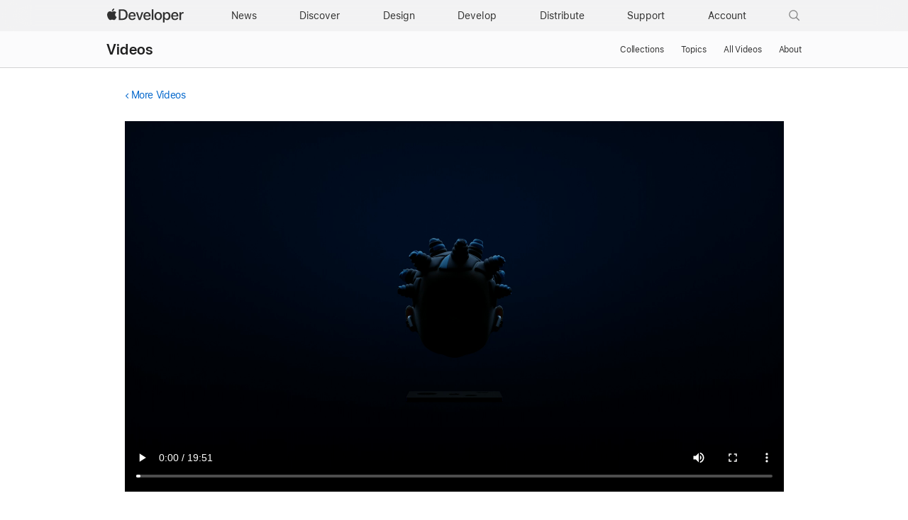

--- FILE ---
content_type: text/html; charset=UTF-8
request_url: https://developer.apple.com/videos/play/wwdc2022/10120/
body_size: 84688
content:
<!DOCTYPE html>
<html xmlns="https://www.w3.org/1999/xhtml" xml:lang="en" lang="en">
<head>

	<meta charset="utf-8" />
<meta name="Author" content="Apple Inc." />
<meta name="viewport" content="width=device-width, initial-scale=1, viewport-fit=cover" />
<link rel="shortcut icon" href="/favicon.ico" />
<link rel="icon" href="/favicon.ico" />
<link rel="mask-icon" href="/apple-logo.svg" color="#333333">

<link rel="stylesheet" href="/assets/styles/global.dist.css?13222540152" type="text/css" />
<link rel="stylesheet" href="/assets/styles/dark-mode.css?06182556073" type="text/css" media="(prefers-color-scheme: dark)" data-color-scheme="dark" />
<link rel="stylesheet" href="/assets/styles/localization.css?02002524063" type="text/css" />

<script src="/assets/scripts/lib/jquery/jquery-3.6.0.min.js?17182448067"></script>
<script src="/assets/scripts/settings.js?17182448067"></script>
<script src="/assets/scripts/language-locales.js?17182448067"></script>
<script src="/assets/scripts/DeveloperBreadcrumbs.js?05182434080"></script>
<script src="/assets/metrics/scripts/analytics-module.js?47192517158"></script>

<script async src="/assets/scripts/retinate.js?30152505148"></script>
<script src="/assets/scripts/global-logout.js?17182448067"></script>

<script async crossorigin src="https://sfss.cdn-apple.com/2.0.0-beta.2/sf-symbol.js?07122622021"></script>
<link rel="stylesheet" href="https://sf-saas.cdn-apple.com/2.4.0-beta.0/animations/all.css" type="text/css" />





	<link rel="stylesheet" href="https://www.apple.com/wss/fonts?families=SF+Pro,v3|SF+Pro+Icons,v3">
<link rel="stylesheet" href="https://www.apple.com/wss/fonts?family=SF+Mono&v=2" type="text/css" />
<link rel="stylesheet" href="https://www.apple.com/wss/fonts?family=Apple+Icons&v=1" type="text/css" />

	<title>Evolve your Core Data schema - WWDC22 - Videos - Apple Developer</title>
	<meta name="omni_page" content="Evolve your Core Data schema - WWDC22 - Videos" />

	<meta http-equiv="content-type" content="text/html; charset=utf-8">
	<link type="text/css" rel="stylesheet" href="/videos/styles/videos.css?3">
	<link type="text/css" rel="stylesheet" href="/videos/styles/video-overlay.css?3">
	<meta name="description" content="Learn how you can cleanly migrate Core Data schemas after updating your app, and breeze through data model changes. We'll show you how...">

	<meta property="og:url" content="https://developer.apple.com/videos/play/wwdc2022/10120/" />
	<meta property="og:title" content="Evolve your Core Data schema - WWDC22 - Videos - Apple Developer" />
	<meta property="og:description" content="Learn how you can cleanly migrate Core Data schemas after updating your app, and breeze through data model changes. We'll show you how..." />
	<meta property="og:site_name" content="Apple Developer" />
	<meta property="og:type" content="website" />
	<meta property="og:video" content="https://devstreaming-cdn.apple.com/videos/wwdc/2022/10120/5/7685DE64-40AC-4C35-9865-8CDA798501E4/cmaf.m3u8" /> 
	<meta property="og:video_secure_url" content="https://devstreaming-cdn.apple.com/videos/wwdc/2022/10120/5/7685DE64-40AC-4C35-9865-8CDA798501E4/cmaf.m3u8" /> 
	<meta property="og:video:type" content="vnd.apple.mpegURL" /> 
	<meta property="og:video:width" content="1280" />
	<meta property="og:video:height" content="720" />
		<meta property="og:image" content="https://devimages-cdn.apple.com/wwdc-services/images/124/6616/6616_wide_250x141_2x.jpg" />
		<meta property="og:locale" content="en_US" />
	<meta itemprop="datePublished" content="2022-06-09">
	<meta itemprop="uploadDate" content="2022-06-09">	

	<link rel="alternate" href="https://developer.apple.com/videos/play/wwdc2022/10120/" hreflang="en">
	<link rel="alternate" href="https://developer.apple.com/kr/videos/play/wwdc2022/10120/" hreflang="ko-KR">
	<link rel="alternate" href="https://developer.apple.com/cn/videos/play/wwdc2022/10120/" hreflang="zh-CN">
    <link rel="alternate" href="https://developer.apple.com/jp/videos/play/wwdc2022/10120/" hreflang="ja-JP">
	<link rel="alternate" href="https://developer.apple.com/la/videos/play/wwdc2022/10120/" hreflang="es-lamr">
	<link rel="alternate" href="https://developer.apple.com/fr/videos/play/wwdc2022/10120/" hreflang="fr-FR">
	<link rel="alternate" href="https://developer.apple.com/br/videos/play/wwdc2022/10120/" hreflang="pt-BR">		
    <link rel="canonical" href="https://developer.apple.com/videos/play/wwdc2022/10120/" />

</head>
<body class="view-play " >
	
	<script>
	// Execute immediately to avoid UI flash
	(function () {
		const prefersDark = window.matchMedia("(prefers-color-scheme: dark)").matches;
		const body = document.body;

		// If theme-dark or theme-light is already applied, do nothing and lock it
		if (body.classList.contains("theme-dark") || body.classList.contains("theme-light")) {

			// Set the data-color-scheme attribute based on the existing theme
			body.setAttribute('data-color-scheme', body.classList.contains("theme-dark") ? "dark" : "light");

			// Prevent future modifications
			window.__disableColorScheme = true;

			// Hide the color picker immediately
			const style = document.createElement('style');
			style.textContent = '.color-scheme-toggle { display: none !important; }';
			document.head.appendChild(style);

			return;
		}

		// Otherwise, set theme normally based on user settings or system preference
		if (window.Settings && window.Settings.preferredColorScheme) {
			const colorTheme = (window.Settings.preferredColorScheme === 'auto') && !prefersDark ? 'light'
				: (window.Settings.preferredColorScheme === 'light') ? 'light' : 'dark';
			body.setAttribute('data-color-scheme', colorTheme);
			colorTheme === "dark" ? body.classList.add("theme-dark") : body.classList.add("theme-light");
		} else {
			const colorTheme = prefersDark ? 'dark' : 'light';
			body.setAttribute('data-color-scheme', colorTheme);
			prefersDark ? body.classList.add("theme-dark") : body.classList.add("theme-light");
		}
	})();
</script>
<link rel="stylesheet" href="/assets/styles/globalnav.css?02002524063" type="text/css" />

<link rel="stylesheet" href="/assets/styles/suggest-lang.css?27202513134" type="text/css" />
<div id="suggest-lang" class="ribbon hide" lang="en">
	<div class="ribbon-content-wrapper">
		<div class="ribbon-content row">
			<div class="column large-12 large-centered">
				<p><a href="#" id="suggest-link" class="ribbon-link more">View in English</a></p>
				<button id="suggest-closer" class="icon icon-after icon-reset" aria-label="Dismiss language suggestion" tabindex="0"></button>
			</div>
		</div>
	</div>
</div>
<script src="/assets/scripts/suggest-lang.js?17182448067"></script>
<aside id="ac-gn-segmentbar" class="ac-gn-segmentbar" lang="en-US" dir="ltr">
</aside>
<input type="checkbox" id="ac-gn-menustate" class="ac-gn-menustate" />
<nav id="ac-globalnav" class="no-js" role="navigation" aria-label="Global" data-hires="false" data-analytics-region="global nav" lang="en-US" dir="ltr"
    data-www-domain="www.apple.com"
    data-store-locale="us"
    data-store-root-path="/us"
    data-store-api="/[storefront]/shop/bag/status"
    data-search-locale="en_US"
    data-search-suggestions-api="/search-services/suggestions/"
    data-search-defaultlinks-api="/search-services/suggestions/defaultlinks/"
    data-search-suggestions-enabled="false">
	<div class="ac-gn-content">
		<ul class="ac-gn-header">
			<li class="ac-gn-item ac-gn-menuicon">
				<label class="ac-gn-menuicon-label" for="ac-gn-menustate" aria-hidden="true">
					<span class="ac-gn-menuicon-bread ac-gn-menuicon-bread-top">
						<span class="ac-gn-menuicon-bread-crust ac-gn-menuicon-bread-crust-top"></span>
					</span>
					<span class="ac-gn-menuicon-bread ac-gn-menuicon-bread-bottom">
						<span class="ac-gn-menuicon-bread-crust ac-gn-menuicon-bread-crust-bottom"></span>
					</span>
				</label>
				<a href="#ac-gn-menustate" role="button" class="ac-gn-menuanchor ac-gn-menuanchor-open" id="ac-gn-menuanchor-open">
					<span class="ac-gn-menuanchor-label">Global Nav Open Menu</span>
				</a>
				<a href="#" role="button" class="ac-gn-menuanchor ac-gn-menuanchor-close" id="ac-gn-menuanchor-close">
					<span class="ac-gn-menuanchor-label">Global Nav Close Menu</span>
				</a>
			</li>
			<li class="ac-gn-item ac-gn-apple">
				<a class="ac-gn-link ac-gn-link-apple-developer" href="/" data-analytics-title="appledeveloper home" id="ac-gn-firstfocus-small">
					<span class="ac-gn-link-text">Apple Developer</span>
				</a>
			</li>
		</ul>
		<div class="ac-gn-search-placeholder-container" role="search">
			<div class="ac-gn-search ac-gn-search-small">
				<a id="ac-gn-link-search-small" class="ac-gn-link" href="/search/" data-analytics-title="search" data-analytics-click="search" data-analytics-intrapage-link aria-label="Search">
					<div class="ac-gn-search-placeholder-bar">
						<div class="ac-gn-search-placeholder-input">
							<div class="ac-gn-search-placeholder-input-text" aria-hidden="true">
								<div class="ac-gn-link-search ac-gn-search-placeholder-input-icon"></div>
								<span class="ac-gn-search-placeholder">Search</span>
							</div>
						</div>
						<div class="ac-gn-searchview-close ac-gn-searchview-close-small ac-gn-search-placeholder-searchview-close">
							<span class="ac-gn-searchview-close-cancel" aria-hidden="true">Cancel</span>
						</div>
					</div>
				</a>
			</div>
		</div>
		<ul class="ac-gn-list">
			<li class="ac-gn-item ac-gn-apple">
				<a class="ac-gn-link ac-gn-link-apple-developer" href="/" data-analytics-title="appledeveloper home" id="ac-gn-firstfocus">
					<span class="ac-gn-link-text">Apple Developer</span>
					</a>
			</li>
			<li class="ac-gn-item ac-gn-item-menu ac-gn-news">
				<a class="ac-gn-link ac-gn-link-news" href="/news/" data-analytics-title="news">
					<span class="ac-gn-link-text">News</span>
					</a>
			</li>
			<li class="ac-gn-item ac-gn-item-menu ac-gn-discover">
				<a class="ac-gn-link ac-gn-link-discover" href="/discover/" data-analytics-title="discover">
					<span class="ac-gn-link-text">Discover</span>
					</a>
			</li>
			<li class="ac-gn-item ac-gn-item-menu ac-gn-design">
				<a class="ac-gn-link ac-gn-link-design" href="/design/" data-analytics-title="design">
					<span class="ac-gn-link-text">Design</span>
					</a>
			</li>
			<li class="ac-gn-item ac-gn-item-menu ac-gn-develop">
				<a class="ac-gn-link ac-gn-link-develop" href="/develop/" data-analytics-title="develop">
					<span class="ac-gn-link-text">Develop</span>
					</a>
			</li>
			<li class="ac-gn-item ac-gn-item-menu ac-gn-distribute">
				<a class="ac-gn-link ac-gn-link-distribute" href="/distribute/" data-analytics-title="distribute">
					<span class="ac-gn-link-text">Distribute</span>
					</a>
			</li>
			<li class="ac-gn-item ac-gn-item-menu ac-gn-dsupport">
				<a class="ac-gn-link ac-gn-link-dsupport" href="/support/" data-analytics-title="dsupport">
					<span class="ac-gn-link-text">Support</span>
					</a>
			</li>
			<li class="ac-gn-item ac-gn-item-menu ac-gn-account">
				<a class="ac-gn-link ac-gn-link-account" href="/account/" data-analytics-title="account">
					<span class="ac-gn-link-text">Account</span>
					</a>
			</li>
			<li class="ac-gn-item ac-gn-item-menu ac-gn-search" role="search">
				<a id="ac-gn-link-search" class="ac-gn-link ac-gn-link-search" href="/search/" data-analytics-title="search" data-analytics-click="search" data-analytics-intrapage-link aria-label="Search"></a>
			</li>
		</ul>
		<aside id="ac-gn-searchview" class="ac-gn-searchview" role="search" data-analytics-region="search">
			<div class="ac-gn-searchview-content">
				<div class="ac-gn-searchview-bar">
					<div class="ac-gn-searchview-bar-wrapper">
						<form id="ac-gn-searchform" class="ac-gn-searchform" action="/search/" method="get">
							<div class="ac-gn-searchform-wrapper">
								<input id="ac-gn-searchform-input" class="ac-gn-searchform-input" type="text" name="q" aria-label="Search" placeholder="Search" autocorrect="off" autocapitalize="off" autocomplete="off" spellcheck="false" role="combobox" aria-autocomplete="list" aria-expanded="true" aria-owns="quicklinks suggestions" />
								<button id="ac-gn-searchform-submit" class="ac-gn-searchform-submit" type="submit" disabled aria-label="Submit Search"></button>
								<button id="ac-gn-searchform-reset" class="ac-gn-searchform-reset" type="reset" disabled aria-label="Clear Search">
										<span class="ac-gn-searchform-reset-background"></span>
									</button>
							</div>
						</form>
						<button id="ac-gn-searchview-close-small" class="ac-gn-searchview-close ac-gn-searchview-close-small" aria-label="Cancel Search">
								<span class="ac-gn-searchview-close-cancel" aria-hidden="true">
									Cancel
								</span>
							</button>
					</div>
				</div>
				<aside id="ac-gn-searchresults" class="ac-gn-searchresults hidden" data-string-quicklinks="Quick Links" data-string-suggestions="Suggested Searches" data-string-noresults="">
                    <section class="ac-gn-searchresults-section ac-gn-searchresults-section-defaultlinks">
                        <div class="ac-gn-searchresults-section-wrapper">
							<div class="search-group-checkbox hidden"><input id="group-input" type="checkbox" name="group-filter" checked>Only search within “<span id="group-search-label"></span>”</div>
                            <h3 class="ac-gn-searchresults-header ac-gn-searchresults-animated">Quick Links</h3>
                            <ul class="ac-gn-searchresults-list" id="defaultlinks" role="listbox">
                            </ul>
                            <span role="status" class="ac-gn-searchresults-count" aria-live="polite">5 Quick Links</span>
                        </div>
                    </section>
                </aside>
			</div>
			<button id="ac-gn-searchview-close" class="ac-gn-searchview-close" aria-label="Cancel Search">
					<span class="ac-gn-searchview-close-wrapper">
						<span class="ac-gn-searchview-close-left"></span>
						<span class="ac-gn-searchview-close-right"></span>
					</span>
				</button>
		</aside>
			</div>
</nav>
<div class="ac-gn-blur"></div>
<div id="ac-gn-curtain" class="ac-gn-curtain"></div>
<div id="ac-gn-placeholder" class="ac-nav-placeholder"></div>
<script src="/assets/scripts/ac-globalnav.built.js?17182448067"></script>
<link rel="stylesheet" href="/assets/styles/search.css?02002524063">
<script src="/assets/scripts/search.js?17182448067"></script>

	<!-- metrics -->
<script>
	/* RSID: */
	var s_account="awdappledeveloper"
</script>	
<script src="/assets/metrics/scripts/analytics.js"></script>
<script>
	s_sections = [
		{
			"pattern": "^/documentation",
			"channel": "www.documentation.developer"
		},
		{
			"pattern": "^/library",
			"channel": "www.documentation.developer"
		},
		{
			"pattern": "^/tutorials",
			"channel": "www.documentation.developer"
		},	
		{
			"pattern": "human\\-interface\\-guidelines",
			"channel": "www.hig.developer"
		},
		{
			"pattern": "/testflight/",
			"channel": "www.appstoreconnect.developer"
		},
		{
			"pattern": "/app\\-store\\-connect/",
			"channel": "www.appstoreconnect.developer"
		},
		{
			"pattern": "/support/app\\-store\\-connect/",
			"channel": "www.appstoreconnect.developer"
		},
		{
			"pattern": "/help/app\\-store\\-connect/",
			"channel": "www.appstoreconnect.developer"
		},
		{
			"pattern": "/wwdc/",
			"channel": "www.wwdc.developer"
		},
		{
			"pattern": "/wwdc\\d{2}/",
			"channel": "www.wwdc.developer"
		},
		{
			"pattern": "/videos/",
			"channel": "www.videos.developer"
		},
		{
			"pattern": "^/account",
			"channel": "www.account.developer"
		},
		{
			"pattern": "downloads?",
			"channel": "www.download.developer"
		},
		{
			"pattern": "/localization/",
			"channel": "www.appstore.developer"
		},	
		{
			"pattern": "/app\\-store/",
			"channel": "www.appstore.developer"
		},
		{
			"pattern": "/in\\-app\\-purchase/",
			"channel": "www.appstore.developer"
		},
		{
			"pattern": "/cn/",
			"channel": "www.cn.developer"
		},
		{
			"pattern": "/jp/",
			"channel": "www.jp.developer"
		},
		{
			"pattern": "/kr/",
			"channel": "www.kr.developer"
		},
		{
			"pattern": "/de/",
			"channel": "www.de.developer"
		},
		{
			"pattern": "/la/",
			"channel": "www.la.developer"
		},
		{
			"pattern": "/fr/",
			"channel": "www.fr.developer"
		},
		{
			"pattern": "/it/",
			"channel": "www.it.developer"
		},
		{
			"pattern": "/br/",
			"channel": "www.br.developer"
		}
	];
	
	s.pageName= AC && AC.Tracking && AC.Tracking.pageName();
	s.channel="www.en.developer";
	
	s_sections.forEach((s_section) => {
		var regex = new RegExp(s_section.pattern);
		
		if(location.pathname.search(regex) !== -1) {
			s.channel=s_section.channel;
		}
	});
	
	/************* DO NOT ALTER ANYTHING BELOW THIS LINE ! **************/
	var s_code=s.t();if(s_code)document.write(s_code)
</script>
<!-- /metrics -->

	<link rel="stylesheet" property="stylesheet" href="/assets/styles/localnav.css" type="text/css" />
<input type="checkbox" id="localnav-menustate" class="localnav-menustate"/>
<nav id="localnav" class="localnav localnav-scrim" data-sticky role="navigation">
	<div class="localnav-wrapper">
		<div class="localnav-background"></div>
		<div class="localnav-content">
			<h2 class="localnav-title">
				<a href="/videos/">Videos</a>
			</h2>

			<div class="localnav-menu">
				<a href="#localnav-menustate" class="localnav-menucta-anchor localnav-menucta-anchor-open" id="localnav-menustate-open">
					<span class="localnav-menucta-anchor-label">Open Menu</span>
				</a>
				<a href="#" class="localnav-menucta-anchor localnav-menucta-anchor-close" id="localnav-menustate-close">
					<span class="localnav-menucta-anchor-label">Close Menu</span>
				</a>
				<div class="localnav-menu-tray">
					<ul class="localnav-menu-items">
						<li class="localnav-menu-item">
							<a href="/videos/" class="localnav-menu-link">Collections</a>
						</li>
						<li class="localnav-menu-item">
							<a href="/videos/topics/" class="localnav-menu-link">Topics</a>
						</li>
						<li class="localnav-menu-item">
							<a href="/videos/all-videos/" class="localnav-menu-link">All Videos</a>
						</li>
						<li class="localnav-menu-item">
							<a href="/videos/about/" class="localnav-menu-link">About</a>
						</li>
					</ul>
				</div>
				<div class="localnav-actions localnav-actions-center">
					<div class="localnav-action localnav-action-menucta" aria-hidden="true">
						<label for="localnav-menustate" class="localnav-menucta">
							<span class="localnav-menucta-chevron"></span>
						</label>
					</div>
				</div>
			</div>
		</div>
	</div>
</nav>
<label id="localnav-curtain" for="localnav-menustate"></label>
<script src="/assets/scripts/ac-localnav.built.js"></script>
<script type="text/javascript" src="/assets/scripts/localnav.js"></script>
	<main id="main" class="main " role="main">

		<section >

			<div class="section-content">
								<section class="row">
					<section class="column large-12 small-12  padding-top-small large-centered no-padding-bottom">
						<!-- back link -->
						<p class="back-link smaller">
														<a class="icon icon-before icon-chevronleft" href="/videos/">More Videos</a>
													</p>
					</section>
				</section>
								
				<!-- video player -->
				<section class="video-wrapper row">
					<section class="column large-12 small-12  padding-top-small padding-bottom-small large-centered">
												<div class="developer-video-player">
							<div id="video-status-overlay" class="developer-video-overlay" style="display: none">
								<div class="video-status-content">
									<div id="video-status-text"></div>
									<img class="video-status-icon" id="icon-backward" src="/assets/elements/icons/symbols/gobackward5.svg" style="display: none" />
									<img class="video-status-icon" id="icon-forward" src="/assets/elements/icons/symbols/goforward5.svg" style="display: none" />
								</div>
							</div>
							<video id="video" class="video large-centered" controls="" src="https://devstreaming-cdn.apple.com/videos/wwdc/2022/10120/5/7685DE64-40AC-4C35-9865-8CDA798501E4/cmaf.m3u8" data-id="wwdc2022-10120" data-locale="en" data-hero-source="https://devimages-cdn.apple.com/wwdc-services/images/124/6616/6616_wide_900x506_2x.jpg"></video>
						</div>
						<div class="no-video-banner hidden">
							<div class="no-video-copy">
								<img src="https://devimages-cdn.apple.com/wwdc-services/images/124/6616/6616_wide_900x506_2x.jpg" style="width:100%">
							</div>
							</span>
						</div>

											</section>
				</section>

			</section>

		</section>

		<section class="bg-light padding-top-small padding-bottom">

			<div class="section-content">
		
			<!-- tab menu -->
			<section class="tab-menu row divider-bottom">

				<section class="column large-11 small-12  padding-top-small padding-bottom-small large-centered tab-menu-container">
										 
																				<ul class="tabs">
						
						<li class="tab" data-supplement-id="details" data-language-code="en" data-video-id="wwdc2022-10120" ><a href="#"><span class="smaller">About</span></a></li>
						
						
												<li class="tab" data-supplement-id="transcript" data-language-code="en" data-video-id="wwdc2022-10120"><a href="#"><span class="smaller">Transcript</span></a></li>
																		<li class="tab" data-supplement-id="sample-code" data-language-code="en" data-video-id="wwdc2022-10120"><a href="#"><span class="smaller">Code</span></a></li>
												
					</ul>
									</section>

			</section>

			<!-- supplements -->
			<section class="row">

				<section class="column large-11 small-12  large-centered no-padding-top no-padding-bottom">

					<ul class="supplements hidden">

						<!-- details -->
						<li class="supplement details " data-supplement-id="details">
							
							<div class="badge-available-on-wrapper">
														<h1>Evolve your Core Data schema</h1>
							</div>

							<p>Learn how you can cleanly migrate Core Data schemas after updating your app, and breeze through data model changes. We'll show you how you can take advantage of built-in migration tools to keep your data storage up to date, and let Core Data analyze your schema to infer data model migrations. We'll also provide best practices, help you tackle tough migration challenges, and discover how Core Data schemas can interact with CloudKit to support easy migrations in the cloud.<br />
<br />
To get the most out of this session, we recommend being familiar with Core Data schemas and data types, and have a basic understanding around syncing Core Data databases with CloudKit.</p>

							
														<h2>Resources</h2>

							<ul class="links small">
																																					<li class="document"><a href="https://developer.apple.com/documentation/CoreData/migrating-your-data-model-automatically" target="_blank">Migrating your data model automatically</a></li>
																											
																	<li class="download">
										<ul class="options">
																						<li><a href="https://devstreaming-cdn.apple.com/videos/wwdc/2022/10120/5/7685DE64-40AC-4C35-9865-8CDA798501E4/downloads/wwdc2022-10120_hd.mp4?dl=1">HD Video</a></li>
																																	<li><a href="https://devstreaming-cdn.apple.com/videos/wwdc/2022/10120/5/7685DE64-40AC-4C35-9865-8CDA798501E4/downloads/wwdc2022-10120_sd.mp4?dl=1">SD Video</a></li>
																					</ul>
									</li>
																
															</ul>
							
														<div class="divider-top margin-top-small padding-bottom-small"></div>
							<h2>Related Videos</h2>
														<h4>WWDC23</h4>
								<ul class="links small">
																			<li class="video">
											<a href="/videos/play/wwdc2023/10186">What’s new in Core Data</a>
										</li>
																	</ul>
														<h4>WWDC22</h4>
								<ul class="links small">
																			<li class="video">
											<a href="/videos/play/wwdc2022/10119">Optimize your use of Core Data and CloudKit</a>
										</li>
																	</ul>
														
						</li>

						<!-- transcript -->
						<li class="supplement transcript" data-supplement-id="transcript" data-shortcut-base-url="/videos/play/wwdc2022/10120/">
							<div class="grid grid-gutterless margin-bottom-small">
								<div class="grid-item large-span-11 medium-span-11 small-span-11">
									<div class="form-textbox form-textbox-with-lefticon form-textbox-with-righticon">
										<input type="text" id="transcript-search-box" class="transcript-search searchbar form-textbox-input" aria-labelledby="textbox-label"  />
										<span class="form-textbox-label" id="textbox-label" aria-hidden="true">Search this video…</span>
										<div class="form-textbox-lefticon form-icons-focusable">
											<span class="form-icons form-icons-search15"></span>
										</div>
									</div>
								</div>
								<div class="grid-item large-span-1 medium-span-1 small-span-1">									
									<div style="font-size:34px" id="get-transcript">
										<sf-symbol name="arrow.down.document" weight="light" scale="small" mode="hierarchical"></sf-symbol>
									</div>

								</div>
							</div>

							<section id="transcript-content">
								<p><span class="sentence"><span data-start="0.0">♪ ♪ </span></span><span class="sentence"><span data-start="9.0">David Stites: Hi, and welcome to "Evolve Your Core Data Schema." </span></span><span class="sentence"><span data-start="13.0">My name is David Stites and I am an engineer on the Core Data team. </span></span><span class="sentence"><span data-start="17.0">In this session, I am excited to talk to you </span></span><span class="sentence"><span data-start="20.0">about how to update and migrate the Core Data schema in your app. </span></span><span class="sentence"><span data-start="24.0">The agenda for this session is to learn what schema migration is </span></span><span class="sentence"><span data-start="29.0">and why your app has to perform it after updating its data model, </span></span><span class="sentence"><span data-start="33.0">how to migrate the existing schema, </span></span><span class="sentence"><span data-start="37.0">and how CloudKit and schema migration interact. </span></span><span class="sentence"><span data-start="41.0">First up, what is schema migration and why your app must migrate </span></span><span class="sentence"><span data-start="45.0">when you update your data model.</p><p></span></span><span class="sentence"><span data-start="49.0">As your application evolves, it may become necessary to change your data model. </span></span><span class="sentence"><span data-start="54.0">Updating the data model requires that those changes are materialized </span></span><span class="sentence"><span data-start="58.0">in the underlying storage schema. </span></span><span class="sentence"><span data-start="60.0">Consider this data model. </span></span><span class="sentence"><span data-start="62.0">It has an Aircraft entity with two attributes, </span></span><span class="sentence"><span data-start="66.0">type and number of engines. </span></span><span class="sentence"><span data-start="69.0">These attributes are reflected in the underlying storage. </span></span><span class="sentence"><span data-start="73.0">If I add a number of passengers attribute, </span></span><span class="sentence"><span data-start="76.0">I need to add the corresponding storage. </span></span><span class="sentence"><span data-start="80.0">After migration, the changes are fully reflected in the underlying storage. </span></span><span class="sentence"><span data-start="85.0">Without migrating the changes in the underlying storage, </span></span><span class="sentence"><span data-start="88.0">Core Data will refuse to open your persistent store </span></span><span class="sentence"><span data-start="91.0">as the freshly-changed model doesn't match the model used for storage. </span></span><span class="sentence"><span data-start="96.0">Attempting to open an incompatible store will result in an error </span></span><span class="sentence"><span data-start="100.0">with the code NSPersistentStore- IncompatibleVersionHashError. </span></span><span class="sentence"><span data-start="105.0">If you receive this error, it should be an indication to you </span></span><span class="sentence"><span data-start="108.0">that a migration is required. </span></span><span class="sentence"><span data-start="111.0">Now that I've explained what schema migration is </span></span><span class="sentence"><span data-start="114.0">and why it's essential to evolving your app, </span></span><span class="sentence"><span data-start="116.0">let me tell you how migration is accomplished. </span></span><span class="sentence"><span data-start="119.0">Core Data has built-in data migration tools </span></span><span class="sentence"><span data-start="122.0">to help keep your app's data storage up-to-date with the current data model. </span></span><span class="sentence"><span data-start="128.0">Collectively, these tools are referred to as "lightweight migration." </span></span><span class="sentence"><span data-start="134.0">Lightweight migration is the preferred method of migration. </span></span><span class="sentence"><span data-start="137.0">Lightweight migration automatically analyzes and infers the migration </span></span><span class="sentence"><span data-start="142.0">from the differences between the source and destination managed object models. </span></span><span class="sentence"><span data-start="147.0">At runtime, Core Data looks for the models in the bundles returned </span></span><span class="sentence"><span data-start="151.0">by .allBundles and .allFrameworks methods of the NSBundle class. </span></span><span class="sentence"><span data-start="156.0">Lightweight migration then generates a mapping model </span></span><span class="sentence"><span data-start="159.0">to materialize the changes you've made in your app in your database schema.</p><p></span></span><span class="sentence"><span data-start="165.0">Using lightweight migration requires the changes to the data model </span></span><span class="sentence"><span data-start="169.0">to fit an obvious migration pattern.</p><p></span></span><span class="sentence"><span data-start="174.0">Lightweight operations involving attributes include </span></span><span class="sentence"><span data-start="177.0">adding an attribute, removing an attribute, </span></span><span class="sentence"><span data-start="180.0">making a non-optional attribute optional, </span></span><span class="sentence"><span data-start="184.0">making an optional attribute non-optional </span></span><span class="sentence"><span data-start="187.0">and defining a default value, </span></span><span class="sentence"><span data-start="189.0">and renaming an attribute. </span></span><span class="sentence"><span data-start="191.0">If you want to rename an attribute, set the renaming identifier </span></span><span class="sentence"><span data-start="195.0">in the destination model to the name </span></span><span class="sentence"><span data-start="196.0">of the corresponding attribute in the source model.</p><p></span></span><span class="sentence"><span data-start="200.0">The renaming identifier is found </span></span><span class="sentence"><span data-start="202.0">in the Xcode Data Model Editor's property inspector. </span></span><span class="sentence"><span data-start="206.0">For example, you can rename </span></span><span class="sentence"><span data-start="208.0">the Aircraft entity color attribute to paintColor. </span></span><span class="sentence"><span data-start="212.0">The renaming identifier creates a canonical name, </span></span><span class="sentence"><span data-start="215.0">so set the renaming identifier to the name of the attribute </span></span><span class="sentence"><span data-start="218.0">in the source model, unless that attribute already has a renaming identifier. </span></span><span class="sentence"><span data-start="223.0">This means you can rename an attribute in version 2 of a model, </span></span><span class="sentence"><span data-start="227.0">and then rename it again in version 3. </span></span><span class="sentence"><span data-start="230.0">The renaming will work correctly going from version 2 to version 3, </span></span><span class="sentence"><span data-start="235.0">or from version 1 to version 3.</p><p></span></span><span class="sentence"><span data-start="240.0">Lightweight migration can also handle changes to the relationships </span></span><span class="sentence"><span data-start="243.0">without breaking a sweat. </span></span><span class="sentence"><span data-start="245.0">You can add a new relationship or delete an existing relationship. </span></span><span class="sentence"><span data-start="250.0">You can also rename a relationship by using a renaming identifier, </span></span><span class="sentence"><span data-start="253.0">just like an attribute. </span></span><span class="sentence"><span data-start="256.0">In addition, you can change relationship cardinality, </span></span><span class="sentence"><span data-start="259.0">for example, migrating from a to-one to a to-many, </span></span><span class="sentence"><span data-start="263.0">or a non-ordered to-many to an ordered to-many, and vice versa.</p><p></span></span><span class="sentence"><span data-start="269.0">If you guessed that entities are also eligible for lightweight migration, </span></span><span class="sentence"><span data-start="272.0">you're right. </span></span><span class="sentence"><span data-start="274.0">You can add a new entity, remove an existing entity, </span></span><span class="sentence"><span data-start="278.0">and rename entities. </span></span><span class="sentence"><span data-start="280.0">You can also create a new parent or child entity </span></span><span class="sentence"><span data-start="283.0">and move attributes up and down within the entity hierarchy. </span></span><span class="sentence"><span data-start="288.0">You can move entities into or out of a hierarchy. </span></span><span class="sentence"><span data-start="293.0">You cannot, however, merge entity hierarchies. </span></span><span class="sentence"><span data-start="296.0">if two existing entities do not share a common parent in the source, </span></span><span class="sentence"><span data-start="300.0">they cannot share a common parent in the destination. </span></span><span class="sentence"><span data-start="303.0">Lightweight migration is controlled by two options keys: </span></span><span class="sentence"><span data-start="307.0">NSMigratePersistent- StoresAutomaticallyOption </span></span><span class="sentence"><span data-start="311.0">and NSInferMappingModelAutomaticallyOption. </span></span><span class="sentence"><span data-start="316.0">The presence of these two keys set to a true value </span></span><span class="sentence"><span data-start="319.0">when the store is added to the persistent coordinator will cause Core Data </span></span><span class="sentence"><span data-start="323.0">to perform lightweight migration automatically if it detects </span></span><span class="sentence"><span data-start="326.0">the persistent store no longer matches the current model. </span></span><span class="sentence"><span data-start="331.0">If you're using NSPersistentContainer </span></span><span class="sentence"><span data-start="333.0">or NSPersistentStoreDescription, </span></span><span class="sentence"><span data-start="336.0">these options are set automatically for you </span></span><span class="sentence"><span data-start="338.0">and you don't need to do anything. </span></span><span class="sentence"><span data-start="341.0">If you're using an alternative API </span></span><span class="sentence"><span data-start="343.0">such as NSPersistentStoreCoordinator .addPersistentStore </span></span><span class="sentence"><span data-start="347.0">(type:configuration:at:options:), </span></span><span class="sentence"><span data-start="350.0">lightweight migration can be requested by setting and passing an options dictionary </span></span><span class="sentence"><span data-start="356.0">with the keys set NSMigratePersistent- StoresAutomaticallyOption </span></span><span class="sentence"><span data-start="362.0">and NSInferMappingModelAutomaticallyOption to a value of YES. </span></span><span class="sentence"><span data-start="368.0">Core Data will perform lightweight migration automatically </span></span><span class="sentence"><span data-start="371.0">if it detects the persistent store no longer matches the current model.</p><p></span></span><span class="sentence"><span data-start="376.0">Here’s how this works in code. </span></span><span class="sentence"><span data-start="379.0">First, I'll import CoreData and create a managed object model. </span></span><span class="sentence"><span data-start="383.0">Then, I'll create a persistent store coordinator </span></span><span class="sentence"><span data-start="387.0">by using the model I just created. </span></span><span class="sentence"><span data-start="389.0">Note the options dictionary I created and that I'll pass </span></span><span class="sentence"><span data-start="393.0">when I add the store to the persistent coordinator. </span></span><span class="sentence"><span data-start="396.0">Lastly, I'll add the store to the coordinator </span></span><span class="sentence"><span data-start="399.0">where migration will occur automatically if necessary. </span></span><span class="sentence"><span data-start="403.0">Regardless of whatever API you use, the changes to your data model can be made </span></span><span class="sentence"><span data-start="408.0">directly in the same model that is shipping with the application. </span></span><span class="sentence"><span data-start="412.0">There is no need to create a new version of the model to make changes. </span></span><span class="sentence"><span data-start="416.0">If you want to determine in advance whether Core Data can </span></span><span class="sentence"><span data-start="420.0">infer the mapping model between the source and destination models </span></span><span class="sentence"><span data-start="424.0">without actually doing the work of migration, </span></span><span class="sentence"><span data-start="426.0">you can use NSMappingModel .inferredMappingModel method. </span></span><span class="sentence"><span data-start="431.0">The method returns the inferred model if Core Data was able to create it. </span></span><span class="sentence"><span data-start="436.0">Otherwise, it returns nil.</p><p></span></span><span class="sentence"><span data-start="439.0">Sometimes, combined changes to the schema </span></span><span class="sentence"><span data-start="442.0">may exceed the capabilities of lightweight migration. </span></span><span class="sentence"><span data-start="445.0">I’m going to describe to you how to deal with that problem </span></span><span class="sentence"><span data-start="448.0">and still use lightweight migration.</p><p></span></span><span class="sentence"><span data-start="451.0">Returning to our previous example model, suppose that we've previously added </span></span><span class="sentence"><span data-start="456.0">an attribute called “flightData” that uses external storage for binary data, </span></span><span class="sentence"><span data-start="462.0">indicated by the file path stored in FLIGHT_DATA. </span></span><span class="sentence"><span data-start="466.0">Further, suppose there is a need to change that attribute </span></span><span class="sentence"><span data-start="469.0">to store data internally and remove the external storage. </span></span><span class="sentence"><span data-start="473.0">Checking to see if this migration fits any of the capabilities </span></span><span class="sentence"><span data-start="477.0">of lightweight migration, it is discovered that it doesn't. </span></span><span class="sentence"><span data-start="480.0">On the face of it, it appears that we're stuck, </span></span><span class="sentence"><span data-start="483.0">unable to make this change. </span></span><span class="sentence"><span data-start="485.0">However, fear not! </span></span><span class="sentence"><span data-start="486.0">Lightweight migration can still be used to perform more complex, </span></span><span class="sentence"><span data-start="490.0">non-conforming migrations, albeit in multiple steps.</p><p></span></span><span class="sentence"><span data-start="496.0">The goal becomes to decompose the migration tasks </span></span><span class="sentence"><span data-start="500.0">that aren't eligible for lightweight migration </span></span><span class="sentence"><span data-start="503.0">into a minimum series of migrations that are eligible for lightweight migration. </span></span><span class="sentence"><span data-start="508.0">Generally, if the original model is A and the objective model is B, </span></span><span class="sentence"><span data-start="514.0">but model B has changes that aren't eligible </span></span><span class="sentence"><span data-start="516.0">for lightweight migration, a bridge can be created by introducing </span></span><span class="sentence"><span data-start="520.0">one or more model versions that decompose those changes.</p><p></span></span><span class="sentence"><span data-start="526.0">Each of the models introduced will have one or more operations </span></span><span class="sentence"><span data-start="531.0">that is within the capabilities that compose the non-conforming changes. </span></span><span class="sentence"><span data-start="535.0">This results in a series of migrations </span></span><span class="sentence"><span data-start="538.0">where each model is now lightweight migrateable </span></span><span class="sentence"><span data-start="541.0">but equivalent to the non-conforming migration. </span></span><span class="sentence"><span data-start="545.0">Returning to my example that wasn't eligible </span></span><span class="sentence"><span data-start="547.0">for lightweight migration, our original model is model A. </span></span><span class="sentence"><span data-start="551.0">I will start decomposing the task by introducing a new model version, A prime, </span></span><span class="sentence"><span data-start="556.0">and add a new attribute "tmpStorage" that will be used </span></span><span class="sentence"><span data-start="560.0">temporarily to store data that is imported from the external files.</p><p></span></span><span class="sentence"><span data-start="566.0">Next, I will import the data from the external files </span></span><span class="sentence"><span data-start="569.0">into our new attribute. </span></span><span class="sentence"><span data-start="571.0">The code to import this data is separate </span></span><span class="sentence"><span data-start="573.0">from the functionality provided by Core Data. </span></span><span class="sentence"><span data-start="577.0">The execution of this import is interposed between migrations.</p><p></span></span><span class="sentence"><span data-start="582.0">Once the data has been safely imported, </span></span><span class="sentence"><span data-start="585.0">I'll create another new version of the model A double-prime from A prime. </span></span><span class="sentence"><span data-start="590.0">In A double-prime, I will delete the old external storage attribute </span></span><span class="sentence"><span data-start="595.0">while simultaneously renaming the new attribute. </span></span><span class="sentence"><span data-start="598.0">Each of these steps described is within the capabilities of lightweight migration.</p><p></span></span><span class="sentence"><span data-start="604.0">Intuitively, an event loop could be built that opens the persistent store </span></span><span class="sentence"><span data-start="609.0">with the lightweight migration options set </span></span><span class="sentence"><span data-start="611.0">and iteratively steps through each unprocessed model in a serial order, </span></span><span class="sentence"><span data-start="616.0">and Core Data will migrate the store. </span></span><span class="sentence"><span data-start="619.0">If you perform app-specific logic during your migrations, </span></span><span class="sentence"><span data-start="622.0">such as how I imported data from external files in the previous example, </span></span><span class="sentence"><span data-start="626.0">that logic must be "restartable" in the event the migration is interrupted </span></span><span class="sentence"><span data-start="631.0">due to the process terminating.</p><p></span></span><span class="sentence"><span data-start="634.0">If your app uses Core Data and CloudKit, </span></span><span class="sentence"><span data-start="636.0">there are some important points you should keep in mind </span></span><span class="sentence"><span data-start="639.0">when designing your data model in Core Data. </span></span><span class="sentence"><span data-start="642.0">To pass records between a Core Data store and a CloudKit database, </span></span><span class="sentence"><span data-start="646.0">they require a shared understanding of the data model. </span></span><span class="sentence"><span data-start="651.0">You define this model in the Core Data model editor. </span></span><span class="sentence"><span data-start="655.0">That model is subsequently used to generate the CloudKit schema. </span></span><span class="sentence"><span data-start="659.0">The generated schema is created initially in the Development environment, </span></span><span class="sentence"><span data-start="664.0">and then promoted to Production. </span></span><span class="sentence"><span data-start="667.0">You should be aware that CloudKit doesn't support all the features </span></span><span class="sentence"><span data-start="670.0">of a Core Data model. </span></span><span class="sentence"><span data-start="672.0">As you design your model, be aware of the following limitations </span></span><span class="sentence"><span data-start="676.0">and create a compatible data model. </span></span><span class="sentence"><span data-start="678.0">For example, unique constraints on entities aren't supported. </span></span><span class="sentence"><span data-start="683.0">Undefined and objectID attribute type aren't supported as attribute types. </span></span><span class="sentence"><span data-start="688.0">And relationships must be optional and have an inverse relationship. </span></span><span class="sentence"><span data-start="694.0">In addition, CloudKit does not support the deny deletion rule. </span></span><span class="sentence"><span data-start="698.0">As you're developing your app, you'll be using the Development environment. </span></span><span class="sentence"><span data-start="703.0">The CloudKit schema can be modified freely in this environment. </span></span><span class="sentence"><span data-start="708.0">However, after you promote your schema to Production, </span></span><span class="sentence"><span data-start="711.0">the record types and their fields are immutable. </span></span><span class="sentence"><span data-start="714.0">While lightweight migration handles many different scenarios, </span></span><span class="sentence"><span data-start="718.0">CloudKit is more restricted in what it supports. </span></span><span class="sentence"><span data-start="722.0">Many of the lightweight operations I described earlier are unsupported. </span></span><span class="sentence"><span data-start="727.0">Specifically, what is supported in CloudKit is </span></span><span class="sentence"><span data-start="731.0">adding new fields to existing record types and adding new record types. </span></span><span class="sentence"><span data-start="736.0">You cannot modify or delete existing record types or fields. </span></span><span class="sentence"><span data-start="741.0">Consider these restrictions when modifying the model schema.</p><p></span></span><span class="sentence"><span data-start="746.0">When it comes time to update your data model, </span></span><span class="sentence"><span data-start="748.0">keep in mind that lightweight migration only materializes schema changes </span></span><span class="sentence"><span data-start="753.0">in the local store file. </span></span><span class="sentence"><span data-start="755.0">Regardless of whether a particular store is used with CloudKit, </span></span><span class="sentence"><span data-start="758.0">migration will only change the store on disk </span></span><span class="sentence"><span data-start="762.0">and does not make changes to the CloudKit schema. </span></span><span class="sentence"><span data-start="765.0">You still need to materialize those changes </span></span><span class="sentence"><span data-start="768.0">in the Development database by running the schema initializer </span></span><span class="sentence"><span data-start="772.0">and then promoting those changes in Development </span></span><span class="sentence"><span data-start="775.0">to Production using the CloudKit Console. </span></span><span class="sentence"><span data-start="778.0">Keep in mind that users of your app will be using old versions </span></span><span class="sentence"><span data-start="782.0">as well as new versions. </span></span><span class="sentence"><span data-start="784.0">The latest version of the app will of course know </span></span><span class="sentence"><span data-start="786.0">about any new additions to the schema. </span></span><span class="sentence"><span data-start="789.0">Old versions of the app won't know about the new fields or record types.</p><p></span></span><span class="sentence"><span data-start="795.0">Since CloudKit schema is essentially additive, </span></span><span class="sentence"><span data-start="798.0">give consideration to the effects of schema migration </span></span><span class="sentence"><span data-start="802.0">to devices running older versions of your app. </span></span><span class="sentence"><span data-start="804.0">For example, one common pitfall is forgetting to update old fields </span></span><span class="sentence"><span data-start="809.0">that the older versions of your app use but newer versions don't. </span></span><span class="sentence"><span data-start="813.0">Here are some strategies to migrate CloudKit schema. </span></span><span class="sentence"><span data-start="817.0">The first option is to incrementally add new fields to existing record types. </span></span><span class="sentence"><span data-start="823.0">If you adopt this approach, older versions of your app will have access </span></span><span class="sentence"><span data-start="827.0">to every record a user creates, but not every field.</p><p></span></span><span class="sentence"><span data-start="832.0">A second option is to version your entities </span></span><span class="sentence"><span data-start="835.0">by including a version attribute, and then use a fetch request to select </span></span><span class="sentence"><span data-start="839.0">only the records that are compatible with the current version of the app.</p><p></span></span><span class="sentence"><span data-start="844.0">If you adopt this approach, older versions of your app </span></span><span class="sentence"><span data-start="847.0">won't fetch records that a user creates with a more recent version, </span></span><span class="sentence"><span data-start="851.0">effectively hiding them on that device. </span></span><span class="sentence"><span data-start="855.0">The last strategy is to create a completely new container, </span></span><span class="sentence"><span data-start="858.0">using NSPersistentCloudKitContainerOptions, </span></span><span class="sentence"><span data-start="861.0">to associate the new store with a new container. </span></span><span class="sentence"><span data-start="865.0">Be aware that if the user has a large data set, </span></span><span class="sentence"><span data-start="868.0">uploading the data set to iCloud could take an extended period of time. </span></span><span class="sentence"><span data-start="873.0">Whatever method you use, take care in designing your data model. </span></span><span class="sentence"><span data-start="877.0">Be sure to consider cross-version compatibility issues </span></span><span class="sentence"><span data-start="880.0">and test different versions of your data model together. </span></span><span class="sentence"><span data-start="884.0">Now that we've thoroughly discussed data models, </span></span><span class="sentence"><span data-start="887.0">migration, and CloudKit, I am going to demonstrate this in action. </span></span><span class="sentence"><span data-start="891.0">As you may have guessed, I'm a pilot. </span></span><span class="sentence"><span data-start="894.0">I've created a small app to log my flight time. </span></span><span class="sentence"><span data-start="897.0">Here is the data model for that app. </span></span><span class="sentence"><span data-start="899.0">I have a single entity called “LogEntry” and have added a number of attributes, </span></span><span class="sentence"><span data-start="904.0">such as aircraft type, flight duration, origin, destination, </span></span><span class="sentence"><span data-start="909.0">and tail number to allow me to log the required experience information. </span></span><span class="sentence"><span data-start="914.0">When I run this application for the first time, </span></span><span class="sentence"><span data-start="916.0">Core Data will create the store and materialize the schema in that store. </span></span><span class="sentence"><span data-start="921.0">Before I run the application, </span></span><span class="sentence"><span data-start="923.0">I am going to turn on the com.apple.CoreData.SQLDebug </span></span><span class="sentence"><span data-start="928.0">and the com.apple.CoreData.MigrationDebug environment variables. </span></span><span class="sentence"><span data-start="934.0">This will cause Core Data to log the steps it is taking. </span></span><span class="sentence"><span data-start="937.0">With these arguments in place, I will run the app.</p><p></span></span><span class="sentence"><span data-start="942.0">As the app launches, Core Data is logging the steps that it is taking: </span></span><span class="sentence"><span data-start="946.0">creating the file, creating the metadata for the store, </span></span><span class="sentence"><span data-start="949.0">and materializing the schema. </span></span><span class="sentence"><span data-start="952.0">SQLite created the table ZLOGENTRY with our schema in it. </span></span><span class="sentence"><span data-start="956.0">This can also be confirmed by looking at the store file </span></span><span class="sentence"><span data-start="959.0">using the sqlite3 command line tool. </span></span><span class="sentence"><span data-start="962.0">Here, I have the LogEntry table, and it has the corresponding columns </span></span><span class="sentence"><span data-start="967.0">to the attributes I created in the data model. </span></span><span class="sentence"><span data-start="970.0">Now I'm going to make some lightweight changes.</p><p></span></span><span class="sentence"><span data-start="974.0">I'm adding some new entities, Aircraft, Pilot, and Airport. </span></span><span class="sentence"><span data-start="978.0">This will help me normalize the schema. </span></span><span class="sentence"><span data-start="981.0">I am changing some of the attributes in the LogEntry entity to be relationships. </span></span><span class="sentence"><span data-start="986.0">For example, destination and origin move from being string attributes </span></span><span class="sentence"><span data-start="990.0">to being an Airport to-one relationship. </span></span><span class="sentence"><span data-start="994.0">The Airport entity also has two new attributes, </span></span><span class="sentence"><span data-start="997.0">icaoIdentifier and faaIdentifier. </span></span><span class="sentence"><span data-start="1000.0">The type attribute is promoted to a new entity; Aircraft </span></span><span class="sentence"><span data-start="1004.0">and I am adding two new attributes, tailNumber and registrationNumber. </span></span><span class="sentence"><span data-start="1009.0">On LogEntry, I am creating a to-one relationship to an Aircraft from LogEntry.</p><p></span></span><span class="sentence"><span data-start="1016.0">Lastly, I added a Pilot entity that has name and certificate ID.</p><p></span></span><span class="sentence"><span data-start="1022.0">Each log entry will be related to a Pilot entity. </span></span><span class="sentence"><span data-start="1026.0">Now that I've completed my changes to the data model, </span></span><span class="sentence"><span data-start="1029.0">I'm going to run the app again.</p><p></span></span><span class="sentence"><span data-start="1035.0">Oop! I received an error running the app. </span></span><span class="sentence"><span data-start="1039.0">Inspecting the code, it is </span></span><span class="sentence"><span data-start="1040.0">NSPersistentStore- IncompatibleVersionHashError. </span></span><span class="sentence"><span data-start="1044.0">That error means that my current model no longer matches the schema </span></span><span class="sentence"><span data-start="1048.0">for the model in the store. </span></span><span class="sentence"><span data-start="1050.0">I need to migrate the store schema. </span></span><span class="sentence"><span data-start="1052.0">I can do that in one of three ways. </span></span><span class="sentence"><span data-start="1055.0">Using the first method, I can convert my code to use an NSPersistentContainer </span></span><span class="sentence"><span data-start="1060.0">as the lightweight migration options are automatically set for me. </span></span><span class="sentence"><span data-start="1065.0">Using the second method, I can use NSPersistentStoreDescription, </span></span><span class="sentence"><span data-start="1070.0">as, again, the lightweight migrations options are automatically set for me. </span></span><span class="sentence"><span data-start="1075.0">Lastly, using the third method, I can manually set </span></span><span class="sentence"><span data-start="1078.0">the lightweight migration options on an options dictionary </span></span><span class="sentence"><span data-start="1082.0">and pass that dictionary to the coordinator when opening the store.</p><p></span></span><span class="sentence"><span data-start="1086.0">I think I'll go with the first option, using an NSPersistentContainer. </span></span><span class="sentence"><span data-start="1091.0">Now that I have converted the code to use an NSPersistentContainer, </span></span><span class="sentence"><span data-start="1095.0">I will launch the app and again observe </span></span><span class="sentence"><span data-start="1097.0">that Core Data is migrating the schema in the store file.</p><p></span></span><span class="sentence"><span data-start="1112.0">Again, this can be confirmed using the sqlite3 command line tool. </span></span><span class="sentence"><span data-start="1116.0">Note the new schema was materialized by Core Data automatically, </span></span><span class="sentence"><span data-start="1120.0">using lightweight migration. </span></span><span class="sentence"><span data-start="1122.0">What could be easier? </span></span><span class="sentence"><span data-start="1124.0">Before ending my demo, I wanted to show option number 3. </span></span><span class="sentence"><span data-start="1128.0">Recall in this option, I am manually setting </span></span><span class="sentence"><span data-start="1130.0">the lightweight migration options on an options dictionary </span></span><span class="sentence"><span data-start="1134.0">and then passing that dictionary to the coordinator when opening the store. </span></span><span class="sentence"><span data-start="1138.0">The end result is the same </span></span><span class="sentence"><span data-start="1140.0">in that the store is migrated to the new schema. </span></span><span class="sentence"><span data-start="1143.0">When you make changes to your data model, use lightweight migration to help you. </span></span><span class="sentence"><span data-start="1147.0">Lightweight migration is very flexible and easy to use </span></span><span class="sentence"><span data-start="1151.0">for the vast majority of data model changes. </span></span><span class="sentence"><span data-start="1154.0">If you have more complex data models, break that model down </span></span><span class="sentence"><span data-start="1158.0">into ones that are composed of lightweight changes. </span></span><span class="sentence"><span data-start="1162.0">Lastly, if you use CloudKit with your app, </span></span><span class="sentence"><span data-start="1164.0">carefully consider the implications of the data model changes. </span></span><span class="sentence"><span data-start="1169.0">Thoroughly test any data model changes. </span></span><span class="sentence"><span data-start="1172.0">I hope you've found this information useful </span></span><span class="sentence"><span data-start="1174.0">and that you'll consider updating the model in your project </span></span><span class="sentence"><span data-start="1177.0">to build some awesome new features. </span></span><span class="sentence"><span data-start="1180.0">Thanks for flying with me, and have a great WWDC.</span></span></p>
							</section>
						</li>

						<!-- sample code -->
						<li class="supplement sample-code" data-supplement-id="sample-code">
							<section>
								<ul class="no-bullet padding-top-small margin-bottom">
																													<li class="sample-code-main-container">
											<button class="btn-copy-code" data-text-copied="Code Copied" data-text-default="Copy Code">Copy Code</button>
											<p>6:16 - <a class="jump-to-time-sample" href="/videos/play/wwdc2022/10120/?time=376" data-start-time="376">Migrate your Core Data schema</a></p>
										<pre class="code-source"><code><span class="syntax-keyword">import</span> CoreData

<span class="syntax-keyword">let</span> storeURL <span class="syntax-operator">=</span> <span class="syntax-type">NSURL</span>.fileURL(withPath: <span class="syntax-string">&quot;/path/to/store&quot;</span>)
<span class="syntax-keyword">let</span> momURL <span class="syntax-operator">=</span> <span class="syntax-type">NSURL</span>.fileURL(withPath: <span class="syntax-string">&quot;/path/to/model&quot;</span>)
<span class="syntax-keyword">guard</span> <span class="syntax-keyword">let</span> mom <span class="syntax-operator">=</span> <span class="syntax-type">NSManagedObjectModel</span>(contentsOf: momURL) <span class="syntax-keyword">else</span> { 
    <span class="syntax-built_in">fatalError</span>(<span class="syntax-string">&quot;Error initializing managed object model for URL: <span class="syntax-subst">\(momURL)</span>&quot;</span>)
}
<span class="syntax-keyword">let</span> coordinator <span class="syntax-operator">=</span> <span class="syntax-type">NSPersistentStoreCoordinator</span>(managedObjectModel: mom)
<span class="syntax-keyword">do</span> {
    <span class="syntax-keyword">let</span> opts <span class="syntax-operator">=</span> [<span class="syntax-type">NSMigratePersistentStoresAutomaticallyOption</span>: <span class="syntax-literal">true</span>,
                      <span class="syntax-type">NSInferMappingModelAutomaticallyOption</span>: <span class="syntax-literal">true</span>]

    <span class="syntax-keyword">try</span> coordinator.addPersistentStore(ofType: <span class="syntax-type">NSSQLiteStoreType</span>,
                                       configurationName: <span class="syntax-type">Optional</span>&lt;<span class="syntax-type">String</span>&gt;.none,
                                       at: storeURL,
                                       options: opts)
} <span class="syntax-keyword">catch</span> {
    <span class="syntax-built_in">fatalError</span>(<span class="syntax-string">&quot;Error configuring persistent store: <span class="syntax-subst">\(error)</span>&quot;</span>)
}</code></pre>
										</li>
																			
								</ul>
							</section>
						</li>

						
					</ul>

				</section>

			</section>
			</div>

		</section>

		<input id="analytics-meta" type="hidden" data-event-name="WWDC22" 
		data-event-id="wwdc2022-10120" 
		data-session-id="10120" 
		data-video-name="Evolve your Core Data schema" 
		data-session-response-id="">
	</main>

	<link rel="stylesheet" href="/assets/styles/footer.dist.css?02002524063">
<footer id="footer" class="footer" role="contentinfo" aria-labelledby="footer-label">
    <div class="footer-content">
        <h2 class="footer-label" id="footer-label">Developer Footer</h2>
		
		<developer-breadcrumbs>
			<li class="footer-breadcrumbs-item"><a href="/videos/">Videos</a></li>
				<li class="footer-breadcrumbs-item"><a href="/videos/wwdc2022/">WWDC22</a></li>				<li class="footer-breadcrumbs-item">Evolve your Core Data schema</li>
			
		</developer-breadcrumbs>
	        <nav class="footer-directory" aria-label="Apple Developer Directory" role="navigation">
	<!--googleoff: all-->
	<div class="footer-directory-column">
		<input class="footer-directory-column-section-state" type="checkbox" id="footer-directory-column-section-state-platform" />
		<div class="footer-directory-column-section">
			<label class="footer-directory-column-section-label" for="footer-directory-column-section-state-platform">
				<h3 class="footer-directory-column-section-title">Platforms</h3>
			</label>
			<a href="#footer-directory-column-section-state-platform" class="footer-directory-column-section-anchor footer-directory-column-section-anchor-open"> <span class="footer-directory-column-section-anchor-label">Open Menu</span> </a>
			<a href="#" class="footer-directory-column-section-anchor footer-directory-column-section-anchor-close"> <span class="footer-directory-column-section-anchor-label">Close Menu</span> </a>
			<ul class="footer-directory-column-section-list">
				<li class="footer-directory-column-section-item"><a class="footer-directory-column-section-link" href="/ios/">iOS</a></li>
				<li class="footer-directory-column-section-item"><a class="footer-directory-column-section-link" href="/ipados/">iPadOS</a></li>
				<li class="footer-directory-column-section-item"><a class="footer-directory-column-section-link" href="/macos/">macOS</a></li>
				<li class="footer-directory-column-section-item"><a class="footer-directory-column-section-link" href="/tvos/">tvOS</a></li>
				<li class="footer-directory-column-section-item"><a class="footer-directory-column-section-link" href="/visionos/">visionOS</a></li>
				<li class="footer-directory-column-section-item"><a class="footer-directory-column-section-link" href="/watchos/">watchOS</a></li>
			</ul>
		</div>

		<input class="footer-directory-column-section-state" type="checkbox" id="footer-directory-column-section-state-tools" />
		<div class="footer-directory-column-section">
			<label class="footer-directory-column-section-label" for="footer-directory-column-section-state-tools">
				<h3 class="footer-directory-column-section-title">Tools</h3>
			</label>
			<a href="#footer-directory-column-section-state-tools" class="footer-directory-column-section-anchor footer-directory-column-section-anchor-open"> <span class="footer-directory-column-section-anchor-label">Open Menu</span> </a>
			<a href="#" class="footer-directory-column-section-anchor footer-directory-column-section-anchor-close"> <span class="footer-directory-column-section-anchor-label">Close Menu</span> </a>
			<ul class="footer-directory-column-section-list">
				<li class="footer-directory-column-section-item"><a class="footer-directory-column-section-link" href="/swift/">Swift</a></li>
				<li class="footer-directory-column-section-item"><a class="footer-directory-column-section-link" href="/swiftui/">SwiftUI</a></li>
				<li class="footer-directory-column-section-item"><a class="footer-directory-column-section-link" href="/swift-playground/">Swift Playground</a></li>
				<li class="footer-directory-column-section-item"><a class="footer-directory-column-section-link" href="/testflight/">TestFlight</a></li>
				<li class="footer-directory-column-section-item"><a class="footer-directory-column-section-link" href="/xcode/">Xcode</a></li>
				<li class="footer-directory-column-section-item"><a class="footer-directory-column-section-link" href="/xcode-cloud/">Xcode Cloud</a></li>
				<li class="footer-directory-column-section-item"><a class="footer-directory-column-section-link" href="/icon-composer/">Icon Composer</a></li>
				<li class="footer-directory-column-section-item"><a class="footer-directory-column-section-link" href="/sf-symbols/">SF Symbols</a></li>

			</ul>
		</div>
	</div>

	<div class="footer-directory-column">
		<input class="footer-directory-column-section-state" type="checkbox" id="footer-directory-column-section-state-topics" />
		<div class="footer-directory-column-section">
			<label class="footer-directory-column-section-label" for="footer-directory-column-section-state-topics">
				<h3 class="footer-directory-column-section-title">Topics &amp; Technologies</h3>
			</label>
			<a href="#footer-directory-column-section-state-topics" class="footer-directory-column-section-anchor footer-directory-column-section-anchor-open"> <span class="footer-directory-column-section-anchor-label">Open Menu</span> </a>
			<a href="#" class="footer-directory-column-section-anchor footer-directory-column-section-anchor-close"> <span class="footer-directory-column-section-anchor-label">Close Menu</span> </a>
			<ul class="footer-directory-column-section-list">
				<li class="footer-directory-column-section-item"><a class="footer-directory-column-section-link" href="/accessibility/">Accessibility</a></li>
				<li class="footer-directory-column-section-item"><a class="footer-directory-column-section-link" href="/accessories/">Accessories</a></li>
				<li class="footer-directory-column-section-item"><a class="footer-directory-column-section-link" href="/apple-intelligence/">Apple Intelligence</a></li>
				<li class="footer-directory-column-section-item"><a class="footer-directory-column-section-link" href="/app-store/">App Store</a></li>
				<li class="footer-directory-column-section-item"><a class="footer-directory-column-section-link" href="/audio/">Audio &amp; Video</a></li>
				<li class="footer-directory-column-section-item"><a class="footer-directory-column-section-link" href="/augmented-reality/">Augmented Reality</a></li>
				<li class="footer-directory-column-section-item"><a class="footer-directory-column-section-link" href="/business/">Business</a></li>
				<li class="footer-directory-column-section-item"><a class="footer-directory-column-section-link" href="/design/">Design</a></li>
				<li class="footer-directory-column-section-item"><a class="footer-directory-column-section-link" href="/distribute/">Distribution</a></li>
				<li class="footer-directory-column-section-item"><a class="footer-directory-column-section-link" href="/education/">Education</a></li>
				<li class="footer-directory-column-section-item"><a class="footer-directory-column-section-link" href="/fonts/">Fonts</a></li>
				<li class="footer-directory-column-section-item"><a class="footer-directory-column-section-link" href="/games/">Games</a></li>
				<li class="footer-directory-column-section-item"><a class="footer-directory-column-section-link" href="/health-fitness/">Health &amp; Fitness</a></li>
				<li class="footer-directory-column-section-item"><a class="footer-directory-column-section-link" href="/in-app-purchase/">In-App Purchase</a></li>
				<li class="footer-directory-column-section-item"><a class="footer-directory-column-section-link" href="/localization/">Localization</a></li>
				<li class="footer-directory-column-section-item"><a class="footer-directory-column-section-link" href="/maps/">Maps &amp; Location</a></li>
				<li class="footer-directory-column-section-item"><a class="footer-directory-column-section-link" href="/machine-learning/">Machine Learning & AI</a></li>
				<li class="footer-directory-column-section-item"><a class="footer-directory-column-section-link" href="https://opensource.apple.com">Open Source</a></li>
				<li class="footer-directory-column-section-item"><a class="footer-directory-column-section-link" href="/security/">Security</a></li>
				<li class="footer-directory-column-section-item"><a class="footer-directory-column-section-link" href="/safari/">Safari &amp; Web</a></li>
			</ul>
		</div>
	</div>

	<div class="footer-directory-column">
		<input class="footer-directory-column-section-state" type="checkbox" id="footer-directory-column-section-state-resources" />
		<div class="footer-directory-column-section">
			<label class="footer-directory-column-section-label" for="footer-directory-column-section-state-resources">
				<h3 class="footer-directory-column-section-title">Resources</h3>
			</label>
			<a href="#footer-directory-column-section-state-resources" class="footer-directory-column-section-anchor footer-directory-column-section-anchor-open"> <span class="footer-directory-column-section-anchor-label">Open Menu</span> </a>
			<a href="#" class="footer-directory-column-section-anchor footer-directory-column-section-anchor-close"> <span class="footer-directory-column-section-anchor-label">Close Menu</span> </a>
			<ul class="footer-directory-column-section-list">
				<li class="footer-directory-column-section-item"><a class="footer-directory-column-section-link" href="/documentation/">Documentation</a></li>
					<li class="footer-directory-column-section-item"><a class="footer-directory-column-section-link" href="/documentation/samplecode">Sample Code</a></li>
				<li class="footer-directory-column-section-item"><a class="footer-directory-column-section-link" href="/learn/">Tutorials</a></li>
				<li class="footer-directory-column-section-item"><a class="footer-directory-column-section-link" href="/download/">Downloads</a></li>
				<li class="footer-directory-column-section-item"><a class="footer-directory-column-section-link" href="/forums/">Forums</a></li>
				<li class="footer-directory-column-section-item"><a class="footer-directory-column-section-link" href="/videos/">Videos</a></li>
			</ul>
		</div>

		<input class="footer-directory-column-section-state" type="checkbox" id="footer-directory-column-section-state-support" />
		<div class="footer-directory-column-section">
			<label class="footer-directory-column-section-label" for="footer-directory-column-section-state-support">
				<h3 class="footer-directory-column-section-title">Support</h3>
			</label>
			<a href="#footer-directory-column-section-state-support" class="footer-directory-column-section-anchor footer-directory-column-section-anchor-open"> <span class="footer-directory-column-section-anchor-label">Open Menu</span> </a>
			<a href="#" class="footer-directory-column-section-anchor footer-directory-column-section-anchor-close"> <span class="footer-directory-column-section-anchor-label">Close Menu</span> </a>
			<ul class="footer-directory-column-section-list">
				<li class="footer-directory-column-section-item"><a class="footer-directory-column-section-link" href="/support/articles/">Support Articles</a></li>
				<li class="footer-directory-column-section-item"><a class="footer-directory-column-section-link" href="/contact/">Contact Us</a></li>
				<li class="footer-directory-column-section-item"><a class="footer-directory-column-section-link" href="/bug-reporting/">Bug Reporting</a></li>
				<li class="footer-directory-column-section-item"><a class="footer-directory-column-section-link" href="/system-status/">System Status</a></li>
			</ul>
		</div>

		<input class="footer-directory-column-section-state" type="checkbox" id="footer-directory-column-section-state-account" />
		<div class="footer-directory-column-section">
			<label class="footer-directory-column-section-label" for="footer-directory-column-section-state-account">
				<h3 class="footer-directory-column-section-title">Account</h3>
			</label>
			<a href="#footer-directory-column-section-state-account" class="footer-directory-column-section-anchor footer-directory-column-section-anchor-open"> <span class="footer-directory-column-section-anchor-label">Open Menu</span> </a>
			<a href="#" class="footer-directory-column-section-anchor footer-directory-column-section-anchor-close"> <span class="footer-directory-column-section-anchor-label">Close Menu</span> </a>
			<ul class="footer-directory-column-section-list">
				<li class="footer-directory-column-section-item"><a class="footer-directory-column-section-link" href="/account/">Apple Developer</a></li>
				<li class="footer-directory-column-section-item"><a class="footer-directory-column-section-link" href="https://appstoreconnect.apple.com/">App Store Connect</a></li>
				<li class="footer-directory-column-section-item"><a class="footer-directory-column-section-link" href="/account/ios/certificate/">Certificates, IDs, &amp; Profiles</a></li>
				<li class="footer-directory-column-section-item"><a class="footer-directory-column-section-link" href="https://feedbackassistant.apple.com/">Feedback Assistant</a></li>
			</ul>
		</div>
	</div>
	
	<div class="footer-directory-column">
		<input class="footer-directory-column-section-state" type="checkbox" id="footer-directory-column-section-state-programs" />
		<div class="footer-directory-column-section">
			<label class="footer-directory-column-section-label" for="footer-directory-column-section-state-programs">
				<h3 class="footer-directory-column-section-title">Programs</h3>
			</label>
			<a href="#footer-directory-column-section-state-programs" class="footer-directory-column-section-anchor footer-directory-column-section-anchor-open"> <span class="footer-directory-column-section-anchor-label">Open Menu</span> </a>
			<a href="#" class="footer-directory-column-section-anchor footer-directory-column-section-anchor-close"> <span class="footer-directory-column-section-anchor-label">Close Menu</span> </a>
			<ul class="footer-directory-column-section-list">
				<li class="footer-directory-column-section-item"><a class="footer-directory-column-section-link" href="/programs/">Apple Developer Program</a></li>
				<li class="footer-directory-column-section-item"><a class="footer-directory-column-section-link" href="/programs/enterprise/">Apple Developer Enterprise Program</a></li>
				<li class="footer-directory-column-section-item"><a class="footer-directory-column-section-link" href="/app-store/small-business-program/">App Store Small Business Program</a></li>
				<li class="footer-directory-column-section-item"><a class="footer-directory-column-section-link" href="https://mfi.apple.com/">MFi Program</a></li>
				<li class="footer-directory-column-section-item"><a class="footer-directory-column-section-link" href="/programs/mini-apps-partner/">Mini Apps Partner Program</a></li>
				<li class="footer-directory-column-section-item"><a class="footer-directory-column-section-link" href="/programs/news-partner/">News Partner Program</a></li>
				<li class="footer-directory-column-section-item"><a class="footer-directory-column-section-link" href="/programs/video-partner/">Video Partner Program</a></li>
				<li class="footer-directory-column-section-item"><a class="footer-directory-column-section-link" href="/security-bounty/">Security Bounty Program</a></li>
				<li class="footer-directory-column-section-item"><a class="footer-directory-column-section-link" href="/programs/security-research-device/">Security Research Device Program</a></li>
			</ul>
		</div>

		<input class="footer-directory-column-section-state" type="checkbox" id="footer-directory-column-section-state-events" />
		<div class="footer-directory-column-section">
			<label class="footer-directory-column-section-label" for="footer-directory-column-section-state-events">
				<h3 class="footer-directory-column-section-title">Events</h3>
			</label>
			<a href="#footer-directory-column-section-state-events" class="footer-directory-column-section-anchor footer-directory-column-section-anchor-open"> <span class="footer-directory-column-section-anchor-label">Open Menu</span> </a>
			<a href="#" class="footer-directory-column-section-anchor footer-directory-column-section-anchor-close"> <span class="footer-directory-column-section-anchor-label">Close Menu</span> </a>
			<ul class="footer-directory-column-section-list">
				<li class="footer-directory-column-section-item"><a class="footer-directory-column-section-link" href="/events/">Meet with Apple</a></li>
				<li class="footer-directory-column-section-item"><a class="footer-directory-column-section-link" href="/events/developer-centers/">Apple Developer Centers</a></li>
				<li class="footer-directory-column-section-item"><a class="footer-directory-column-section-link" href="/app-store/app-store-awards/">App Store Awards</a></li>
				<li class="footer-directory-column-section-item"><a class="footer-directory-column-section-link" href="/design/awards/">Apple Design Awards</a></li>
				<li class="footer-directory-column-section-item"><a class="footer-directory-column-section-link" href="/academies/">Apple Developer Academies</a></li>
				<li class="footer-directory-column-section-item"><a class="footer-directory-column-section-link" href="/wwdc/">WWDC</a></li>
			</ul>
		</div>
	</div>
	<!--googleon: all-->
</nav>
        <section class="footer-mini" vocab="http://schema.org/" typeof="Organization">
	<div class="footer-mini-news">
		<div class="copy">
			Get the <a href="https://apps.apple.com/us/app/apple-developer/id640199958">Apple Developer app</a>.
		</div>
		<div class="content">
			<div class="color-scheme-toggle"
				role="radiogroup"
				tabindex="0"
				aria-label="Select a color scheme preference">

				<label data-color-scheme-option="light">

					<input type="radio" value="light" autocomplete="off"
						onchange="window.setPreferredColorScheme(event.target.value)" />

					<div class="text">Light</div>

				</label>

				<label data-color-scheme-option="dark">

					<input type="radio" value="dark" autocomplete="off"
						onchange="window.setPreferredColorScheme(event.target.value)" />

					<div class="text">Dark</div>

				</label>

				<label data-color-scheme-option="auto">

					<input type="radio" value="auto" autocomplete="off"
						onchange="window.setPreferredColorScheme(event.target.value)" />

					<div class="text">Auto</div>

				</label>

			</div>
			<script async src="/assets/scripts/color-scheme-toggle.js"></script>
		</div>
	</div>
	<link rel="stylesheet" href="/assets/styles/language-dropdown.css?02002524063">
	<div class="language-dropdown dropdown-container legacy-form hidden">
		<select class="dropdown" aria-label="Language Dropdown"></select>
		<span class="dropdown-icon icon icon-chevrondown" aria-hidden="true"></span>
	</div>
	<script src="/assets/scripts/language-dropdown.js?17182448067"></script>
	<div class="footer-mini-legal">
		<div class="footer-mini-legal-copyright">Copyright ©  2026 <a href="https://www.apple.com">Apple Inc.</a> All rights reserved.</div>
		<div class="footer-mini-legal-links">
			<a class="footer-mini-legal-link" href="https://www.apple.com/legal/internet-services/terms/site.html" class="first">Terms of Use</a>
			<a class="footer-mini-legal-link" href="https://www.apple.com/legal/privacy/">Privacy Policy</a>
			<a class="footer-mini-legal-link" href="/support/terms/">Agreements and Guidelines</a>
		</div>
	</div>
</section>
    </div>
</footer>
	<script src="/videos/scripts/collection/form-input.js?7"></script>
	<script src="/assets/scripts/params.js"></script>
	<script src="/assets/scripts/watchable.js"></script>
	<script src="/assets/scripts/timeout.js"></script>
	
	<script src="/videos/scripts/play/play.js?00202518302"></script>
	<script src="/videos/scripts/hls/rtc.min.js?59182451067"></script>
	<script src="/videos/scripts/hls/hls.min.js?55222544148"></script>
	
</body>
</html>



--- FILE ---
content_type: text/css
request_url: https://developer.apple.com/assets/styles/localization.css?02002524063
body_size: 17587
content:
/* .loc-en-only */

:not(:lang(en)) .loc-en-only:after {
	display: inline;
}

:not(:lang(en)) .more.loc-en-only:before {
	display: inline;
}

:not(:lang(en)) .more.nowrap.loc-en-only {
	display: inline;
}

:not(:lang(en)) .more.loc-en-only:after {
	display: inline-block;
}

:lang(ko-KR) > .loc-en-only:after {
	content: "(영문)";
}

:lang(ja-JP) > .loc-en-only:after {
	content: "\00a0（英語）\00a0";
}

:lang(zh-CN) > .loc-en-only:after {
	content: " (英文)";
}

:lang(zh-TW) > .loc-en-only:after {
	content: " (英文)";
}

:lang(it-IT) > .loc-en-only:after {
	content: " (inglese)";
}

:lang(fr-FR) > .loc-en-only:after {
	content: " (anglais)";
}

:lang(de-DE) > .loc-en-only:after {
	content: " (Englisch)";
}

:lang(pt-BR) > .loc-en-only:after {
	content: " (Inglês)";
}

:lang(es-lamr) > .loc-en-only:after {
	content: " (inglés)";
}

:lang(ko-KR) > .more.loc-en-only:before {
	font-family: "SF Pro KR", "SF Pro Text", "SF Pro Icons", "Apple Gothic", "HY Gulim", "MalgunGothic", "HY Dotum", "Lexi Gulim", "Helvetica Neue", "Helvetica", "Arial", sans-serif;
	content: "(영문)";
}

:lang(ja-JP) > .more.loc-en-only:before {
	font-family: "SF Pro JP", "SF Pro Text", "SF Pro Icons", "Hiragino Kaku Gothic Pro", "ヒラギノ角ゴ Pro W3", "メイリオ", "Meiryo", "ＭＳ Ｐゴシック", "Helvetica Neue", "Helvetica", "Arial", sans-serif;
	content: "\00a0（英語）\00a0";
}

:lang(zh-CN) > .more.loc-en-only:before {
	font-family: "SF Pro SC", "SF Pro Text", "SF Pro Icons", "PingFang SC", "Helvetica Neue", "Helvetica", "Arial", sans-serif;
	content: " (英文)";
}

:lang(zh-TW) > .more.loc-en-only:before {
	font-family: "SF Pro TC", "SF Pro Text", "SF Pro Icons", "PingFang TC", "Helvetica Neue", "Helvetica", "Arial", sans-serif;
	content: " (英文)";
}

:lang(it-IT) > .more.loc-en-only:before {
	font-family: "SF Pro Text", "Helvetica Neue", "Helvetica", "Arial", sans-serif;
	content: " (inglese)";
}

:lang(fr-FR) > .more.loc-en-only:before {
	font-family: "SF Pro Text", "Helvetica Neue", "Helvetica", "Arial", sans-serif;
	content: " (anglais)";
}

:lang(de-DE) > .more.loc-en-only:before {
	font-family: "SF Pro Text", "Helvetica Neue", "Helvetica", "Arial", sans-serif;
	content: " (Englisch)";
}

:lang(pt-BR) > .more.loc-en-only:before {
	font-family: "SF Pro Text", "Helvetica Neue", "Helvetica", "Arial", sans-serif;
	content: " (Inglês)";
}

:lang(es-lamr) > .more.loc-en-only:before {
	font-family: "SF Pro Text", "Helvetica Neue", "Helvetica", "Arial", sans-serif;
	content: " (inglés)";
}

:lang(ko-KR) > .more.loc-en-only:after {
	content: " ";
}

:lang(ja-JP) > .more.loc-en-only:after {
	content: " ";
}

:lang(zh-CN) > .more.loc-en-only:after {
	content: " ";
}

:lang(zh-TW) > .more.loc-en-only:after {
	content: " ";
}

:lang(it-IT) > .more.loc-en-only:after {
	content: " ";
}

:lang(fr-FR) > .more.loc-en-only:after {
	content: " ";
}

:lang(de-DE) > .more.loc-en-only:after {
	content: " ";
}

:lang(pt-BR) > .more.loc-en-only:after {
	content: " ";
}

:lang(es-lamr) > .more.loc-en-only:after {
	content: " ";
}

/* .loc-c */

:not(:lang(en)) .loc-c:after {
	display: inline;
}

:not(:lang(en)) .more.loc-c:before {
	display: inline;
}

:not(:lang(en)) .more.nowrap.loc-c {
	display: inline;
}

:not(:lang(en)) .more.loc-c:after {
	display: inline-block;
}

:lang(ko-KR) > .loc-c:after {
	content: "(영문)";
}

:lang(ja-JP) > .loc-c:after {
	content: "\00a0（英語）\00a0";
}

:lang(zh-CN) > .loc-c:after {
	content: "";
}

:lang(zh-TW) > .loc-c:after {
	content: " (英文)";
}

:lang(it-IT) > .loc-c:after {
	content: " (inglese)";
}

:lang(fr-FR) > .loc-c:after {
	content: " (anglais)";
}

:lang(de-DE) > .loc-c:after {
	content: " (Englisch)";
}

:lang(pt-BR) > .loc-c:after {
	content: " (Inglês)";
}

:lang(es-lamr) > .loc-c:after {
	content: " (inglés)";
}

:lang(ko-KR) > .more.loc-c:before {
	font-family: "SF Pro KR", "SF Pro Text", "SF Pro Icons", "Apple Gothic", "HY Gulim", "MalgunGothic", "HY Dotum", "Lexi Gulim", "Helvetica Neue", "Helvetica", "Arial", sans-serif;
	content: "(영문)";
}

:lang(ja-JP) > .more.loc-c:before {
	font-family: "SF Pro JP", "SF Pro Text", "SF Pro Icons", "Hiragino Kaku Gothic Pro", "ヒラギノ角ゴ Pro W3", "メイリオ", "Meiryo", "ＭＳ Ｐゴシック", "Helvetica Neue", "Helvetica", "Arial", sans-serif;
	content: "\00a0（英語）\00a0";
}

:lang(zh-CN) > .more.loc-c:before {
	font-family: "SF Pro SC", "SF Pro Text", "SF Pro Icons", "PingFang SC", "Helvetica Neue", "Helvetica", "Arial", sans-serif;
	content: "";
}

:lang(zh-TW) > .more.loc-c:before {
	font-family: "SF Pro TC", "SF Pro Text", "SF Pro Icons", "PingFang TC", "Helvetica Neue", "Helvetica", "Arial", sans-serif;
	content: " (英文)";
}

:lang(it-IT) > .more.loc-c:before {
	font-family: "SF Pro Text", "Helvetica Neue", "Helvetica", "Arial", sans-serif;
	content: " (inglese)";
}

:lang(fr-FR) > .more.loc-c:before {
	font-family: "SF Pro Text", "Helvetica Neue", "Helvetica", "Arial", sans-serif;
	content: " (anglais)";
}

:lang(de-DE) > .more.loc-c:before {
	font-family: "SF Pro Text", "Helvetica Neue", "Helvetica", "Arial", sans-serif;
	content: " (Englisch)";
}

:lang(pt-BR) > .more.loc-c:before {
	font-family: "SF Pro Text", "Helvetica Neue", "Helvetica", "Arial", sans-serif;
	content: " (Inglês)";
}

:lang(es-lamr) > .more.loc-c:before {
	font-family: "SF Pro Text", "Helvetica Neue", "Helvetica", "Arial", sans-serif;
	content: " (inglés)";
}

:lang(ko-KR) > .more.loc-c:after {
	content: " ";
}

:lang(ja-JP) > .more.loc-c:after {
	content: " ";
}

:lang(zh-CN) > .more.loc-c:after {
	content: "";
}

:lang(zh-TW) > .more.loc-c:after {
	content: " ";
}

:lang(it-IT) > .more.loc-c:after {
	content: " ";
}

:lang(fr-FR) > .more.loc-c:after {
	content: " ";
}

:lang(de-DE) > .more.loc-c:after {
	content: " ";
}

:lang(pt-BR) > .more.loc-c:after {
	content: " ";
}

:lang(es-lamr) > .more.loc-c:after {
	content: " ";
}

/* .loc-j */

:not(:lang(en)) .loc-j:after {
	display: inline;
}

:not(:lang(en)) .more.loc-j:before {
	display: inline;
}

:not(:lang(en)) .more.nowrap.loc-j {
	display: inline;
}

:not(:lang(en)) .more.loc-j:after {
	display: inline-block;
}

:lang(ko-KR) > .loc-j:after {
	content: "(영문)";
}

:lang(ja-JP) > .loc-j:after {
	content: "";
}

:lang(zh-CN) > .loc-j:after {
	content: " (英文)";
}

:lang(zh-TW) > .loc-j:after {
	content: " (英文)";
}

:lang(it-IT) > .loc-j:after {
	content: " (inglese)";
}

:lang(fr-FR) > .loc-j:after {
	content: " (anglais)";
}

:lang(de-DE) > .loc-j:after {
	content: " (Englisch)";
}

:lang(pt-BR) > .loc-j:after {
	content: " (Inglês)";
}

:lang(es-lamr) > .loc-j:after {
	content: " (inglés)";
}

:lang(ko-KR) > .more.loc-j:before {
	font-family: "SF Pro KR", "SF Pro Text", "SF Pro Icons", "Apple Gothic", "HY Gulim", "MalgunGothic", "HY Dotum", "Lexi Gulim", "Helvetica Neue", "Helvetica", "Arial", sans-serif;
	content: "(영문)";
}

:lang(ja-JP) > .more.loc-j:before {
	font-family: "SF Pro JP", "SF Pro Text", "SF Pro Icons", "Hiragino Kaku Gothic Pro", "ヒラギノ角ゴ Pro W3", "メイリオ", "Meiryo", "ＭＳ Ｐゴシック", "Helvetica Neue", "Helvetica", "Arial", sans-serif;
	content: "";
}

:lang(zh-CN) > .more.loc-j:before {
	font-family: "SF Pro SC", "SF Pro Text", "SF Pro Icons", "PingFang SC", "Helvetica Neue", "Helvetica", "Arial", sans-serif;
	content: " (英文)";
}

:lang(zh-TW) > .more.loc-j:before {
	font-family: "SF Pro TC", "SF Pro Text", "SF Pro Icons", "PingFang TC", "Helvetica Neue", "Helvetica", "Arial", sans-serif;
	content: " (英文)";
}

:lang(it-IT) > .more.loc-j:before {
	font-family: "SF Pro Text", "Helvetica Neue", "Helvetica", "Arial", sans-serif;
	content: " (inglese)";
}

:lang(fr-FR) > .more.loc-j:before {
	font-family: "SF Pro Text", "Helvetica Neue", "Helvetica", "Arial", sans-serif;
	content: " (anglais)";
}

:lang(de-DE) > .more.loc-j:before {
	font-family: "SF Pro Text", "Helvetica Neue", "Helvetica", "Arial", sans-serif;
	content: " (Englisch)";
}

:lang(pt-BR) > .more.loc-j:before {
	font-family: "SF Pro Text", "Helvetica Neue", "Helvetica", "Arial", sans-serif;
	content: " (Inglês)";
}

:lang(es-lamr) > .more.loc-j:before {
	font-family: "SF Pro Text", "Helvetica Neue", "Helvetica", "Arial", sans-serif;
	content: " (inglés)";
}

:lang(ko-KR) > .more.loc-j:after {
	content: " ";
}

:lang(ja-JP) > .more.loc-j:after {
	content: "";
}

:lang(zh-CN) > .more.loc-j:after {
	content: " ";
}

:lang(zh-TW) > .more.loc-j:after {
	content: " ";
}

:lang(it-IT) > .more.loc-j:after {
	content: " ";
}

:lang(fr-FR) > .more.loc-j:after {
	content: " ";
}

:lang(de-DE) > .more.loc-j:after {
	content: " ";
}

:lang(pt-BR) > .more.loc-j:after {
	content: " ";
}

:lang(es-lamr) > .more.loc-j:after {
	content: " ";
}

/* .loc-apac */

:not(:lang(en)) .loc-apac:after {
	display: inline;
}

:not(:lang(en)) .more.loc-apac:before {
	display: inline;
}

:not(:lang(en)) .more.nowrap.loc-apac {
	display: inline;
}

:not(:lang(en)) .more.loc-apac:after {
	display: inline-block;
}

:lang(ko-KR) > .loc-apac:after {
	content: "";
}

:lang(ja-JP) > .loc-apac:after {
	content: "";
}

:lang(zh-CN) > .loc-apac:after {
	content: "";
}

:lang(zh-TW) > .loc-apac:after {
	content: " (英文)";
}

:lang(it-IT) > .loc-apac:after {
	content: " (inglese)";
}

:lang(fr-FR) > .loc-apac:after {
	content: " (anglais)";
}

:lang(de-DE) > .loc-apac:after {
	content: " (Englisch)";
}

:lang(pt-BR) > .loc-apac:after {
	content: " (Inglês)";
}

:lang(es-lamr) > .loc-apac:after {
	content: " (inglés)";
}

:lang(ko-KR) > .more.loc-apac:before {
	font-family: "SF Pro KR", "SF Pro Text", "SF Pro Icons", "Apple Gothic", "HY Gulim", "MalgunGothic", "HY Dotum", "Lexi Gulim", "Helvetica Neue", "Helvetica", "Arial", sans-serif;
	content: "";
}

:lang(ja-JP) > .more.loc-apac:before {
	font-family: "SF Pro JP", "SF Pro Text", "SF Pro Icons", "Hiragino Kaku Gothic Pro", "ヒラギノ角ゴ Pro W3", "メイリオ", "Meiryo", "ＭＳ Ｐゴシック", "Helvetica Neue", "Helvetica", "Arial", sans-serif;
	content: "";
}

:lang(zh-CN) > .more.loc-apac:before {
	font-family: "SF Pro SC", "SF Pro Text", "SF Pro Icons", "PingFang SC", "Helvetica Neue", "Helvetica", "Arial", sans-serif;
	content: "";
}

:lang(zh-TW) > .more.loc-apac:before {
	font-family: "SF Pro TC", "SF Pro Text", "SF Pro Icons", "PingFang TC", "Helvetica Neue", "Helvetica", "Arial", sans-serif;
	content: " (英文)";
}

:lang(it-IT) > .more.loc-apac:before {
	font-family: "SF Pro Text", "Helvetica Neue", "Helvetica", "Arial", sans-serif;
	content: " (inglese)";
}

:lang(fr-FR) > .more.loc-apac:before {
	font-family: "SF Pro Text", "Helvetica Neue", "Helvetica", "Arial", sans-serif;
	content: " (anglais)";
}

:lang(de-DE) > .more.loc-apac:before {
	font-family: "SF Pro Text", "Helvetica Neue", "Helvetica", "Arial", sans-serif;
	content: " (Englisch)";
}

:lang(pt-BR) > .more.loc-apac:before {
	font-family: "SF Pro Text", "Helvetica Neue", "Helvetica", "Arial", sans-serif;
	content: " (Inglês)";
}

:lang(es-lamr) > .more.loc-apac:before {
	font-family: "SF Pro Text", "Helvetica Neue", "Helvetica", "Arial", sans-serif;
	content: " (inglés)";
}

:lang(ko-KR) > .more.loc-apac:after {
	content: "";
}

:lang(ja-JP) > .more.loc-apac:after {
	content: "";
}

:lang(zh-CN) > .more.loc-apac:after {
	content: "";
}

:lang(zh-TW) > .more.loc-apac:after {
	content: "";
}

:lang(it-IT) > .more.loc-apac:after {
	content: " ";
}

:lang(fr-FR) > .more.loc-apac:after {
	content: " ";
}

:lang(de-DE) > .more.loc-apac:after {
	content: " ";
}

:lang(pt-BR) > .more.loc-apac:after {
	content: " ";
}

:lang(es-lamr) > .more.loc-apac:after {
	content: " ";
}

/* .loc-cj */

:not(:lang(en)) .loc-cj:after {
	display: inline;
}

:not(:lang(en)) .more.loc-cj:before {
	display: inline;
}

:not(:lang(en)) .more.nowrap.loc-cj {
	display: inline;
}

:not(:lang(en)) .more.loc-cj:after {
	display: inline-block;
}

:lang(ko-KR) > .loc-cj:after {
	content: "(영문)";
}

:lang(ja-JP) > .loc-cj:after {
	content: "";
}

:lang(zh-CN) > .loc-cj:after {
	content: "";
}

:lang(zh-TW) > .loc-cj:after {
	content: " (英文)";
}

:lang(it-IT) > .loc-cj:after {
	content: " (inglese)";
}

:lang(fr-FR) > .loc-cj:after {
	content: " (anglais)";
}

:lang(de-DE) > .loc-cj:after {
	content: " (Englisch)";
}

:lang(pt-BR) > .loc-cj:after {
	content: " (Inglês)";
}

:lang(es-lamr) > .loc-cj:after {
	content: " (inglés)";
}

:lang(ko-KR) > .more.loc-cj:before {
	font-family: "SF Pro KR", "SF Pro Text", "SF Pro Icons", "Apple Gothic", "HY Gulim", "MalgunGothic", "HY Dotum", "Lexi Gulim", "Helvetica Neue", "Helvetica", "Arial", sans-serif;
	content: "(영문)";
}

:lang(ja-JP) > .more.loc-cj:before {
	font-family: "SF Pro JP", "SF Pro Text", "SF Pro Icons", "Hiragino Kaku Gothic Pro", "ヒラギノ角ゴ Pro W3", "メイリオ", "Meiryo", "ＭＳ Ｐゴシック", "Helvetica Neue", "Helvetica", "Arial", sans-serif;
	content: "";
}

:lang(zh-CN) > .more.loc-cj:before {
	font-family: "SF Pro SC", "SF Pro Text", "SF Pro Icons", "PingFang SC", "Helvetica Neue", "Helvetica", "Arial", sans-serif;
	content: "";
}

:lang(zh-TW) > .more.loc-cj:before {
	font-family: "SF Pro TC", "SF Pro Text", "SF Pro Icons", "PingFang TC", "Helvetica Neue", "Helvetica", "Arial", sans-serif;
	content: " (英文)";
}

:lang(it-IT) > .more.loc-cj:before {
	font-family: "SF Pro Text", "Helvetica Neue", "Helvetica", "Arial", sans-serif;
	content: " (inglese)";
}

:lang(fr-FR) > .more.loc-cj:before {
	font-family: "SF Pro Text", "Helvetica Neue", "Helvetica", "Arial", sans-serif;
	content: " (anglais)";
}

:lang(de-DE) > .more.loc-cj:before {
	font-family: "SF Pro Text", "Helvetica Neue", "Helvetica", "Arial", sans-serif;
	content: " (Englisch)";
}

:lang(pt-BR) > .more.loc-cj:before {
	font-family: "SF Pro Text", "Helvetica Neue", "Helvetica", "Arial", sans-serif;
	content: " (Inglês)";
}

:lang(es-lamr) > .more.loc-cj:before {
	font-family: "SF Pro Text", "Helvetica Neue", "Helvetica", "Arial", sans-serif;
	content: " (inglés)";
}

:lang(ko-KR) > .more.loc-cj:after {
	content: " ";
}

:lang(ja-JP) > .more.loc-cj:after {
	content: "";
}

:lang(zh-CN) > .more.loc-cj:after {
	content: "";
}

:lang(zh-TW) > .more.loc-cj:after {
	content: " ";
}

:lang(it-IT) > .more.loc-cj:after {
	content: " ";
}

:lang(fr-FR) > .more.loc-cj:after {
	content: " ";
}

:lang(de-DE) > .more.loc-cj:after {
	content: " ";
}

:lang(pt-BR) > .more.loc-cj:after {
	content: " ";
}

:lang(es-lamr) > .more.loc-cj:after {
	content: " ";
}

/* .loc-4apac */

:not(:lang(en)) .loc-4apac:after {
	display: inline;
}

:not(:lang(en)) .more.loc-4apac:before {
	display: inline;
}

:not(:lang(en)) .more.nowrap.loc-4apac {
	display: inline;
}

:not(:lang(en)) .more.loc-4apac:after {
	display: inline-block;
}

:lang(ko-KR) > .loc-4apac:after {
	content: "";
}

:lang(ja-JP) > .loc-4apac:after {
	content: "";
}

:lang(zh-CN) > .loc-4apac:after {
	content: "";
}

:lang(zh-TW) > .loc-4apac:after {
	content: "";
}

:lang(it-IT) > .loc-4apac:after {
	content: " (inglese)";
}

:lang(fr-FR) > .loc-4apac:after {
	content: " (anglais)";
}

:lang(de-DE) > .loc-4apac:after {
	content: " (Englisch)";
}

:lang(pt-BR) > .loc-4apac:after {
	content: " (Inglês)";
}

:lang(es-lamr) > .loc-4apac:after {
	content: " (inglés)";
}

:lang(ko-KR) > .more.loc-4apac:before {
	font-family: "SF Pro KR", "SF Pro Text", "SF Pro Icons", "Apple Gothic", "HY Gulim", "MalgunGothic", "HY Dotum", "Lexi Gulim", "Helvetica Neue", "Helvetica", "Arial", sans-serif;
	content: "";
}

:lang(ja-JP) > .more.loc-4apac:before {
	font-family: "SF Pro JP", "SF Pro Text", "SF Pro Icons", "Hiragino Kaku Gothic Pro", "ヒラギノ角ゴ Pro W3", "メイリオ", "Meiryo", "ＭＳ Ｐゴシック", "Helvetica Neue", "Helvetica", "Arial", sans-serif;
	content: "";
}

:lang(zh-CN) > .more.loc-4apac:before {
	font-family: "SF Pro SC", "SF Pro Text", "SF Pro Icons", "PingFang SC", "Helvetica Neue", "Helvetica", "Arial", sans-serif;
	content: "";
}

:lang(zh-TW) > .more.loc-4apac:before {
	font-family: "SF Pro TC", "SF Pro Text", "SF Pro Icons", "PingFang TC", "Helvetica Neue", "Helvetica", "Arial", sans-serif;
	content: "";
}

:lang(it-IT) > .more.loc-4apac:before {
	font-family: "SF Pro Text", "Helvetica Neue", "Helvetica", "Arial", sans-serif;
	content: " (inglese)";
}

:lang(fr-FR) > .more.loc-4apac:before {
	font-family: "SF Pro Text", "Helvetica Neue", "Helvetica", "Arial", sans-serif;
	content: " (anglais)";
}

:lang(de-DE) > .more.loc-4apac:before {
	font-family: "SF Pro Text", "Helvetica Neue", "Helvetica", "Arial", sans-serif;
	content: " (Englisch)";
}

:lang(pt-BR) > .more.loc-4apac:before {
	font-family: "SF Pro Text", "Helvetica Neue", "Helvetica", "Arial", sans-serif;
	content: " (Inglês)";
}

:lang(es-lamr) > .more.loc-4apac:before {
	font-family: "SF Pro Text", "Helvetica Neue", "Helvetica", "Arial", sans-serif;
	content: " (inglés)";
}

:lang(ko-KR) > .more.loc-4apac:after {
	content: "";
}

:lang(ja-JP) > .more.loc-4apac:after {
	content: "";
}

:lang(zh-CN) > .more.loc-4apac:after {
	content: "";
}

:lang(zh-TW) > .more.loc-4apac:after {
	content: "";
}

:lang(it-IT) > .more.loc-4apac:after {
	content: " ";
}

:lang(fr-FR) > .more.loc-4apac:after {
	content: " ";
}

:lang(de-DE) > .more.loc-4apac:after {
	content: " ";
}

:lang(pt-BR) > .more.loc-4apac:after {
	content: " ";
}

:lang(es-lamr) > .more.loc-4apac:after {
	content: " ";
}


--- FILE ---
content_type: application/javascript
request_url: https://developer.apple.com/assets/scripts/retinate.js?30152505148
body_size: 3298
content:
(function() {
    if (typeof window.document.querySelectorAll !== 'function') {
      return false;
    }
  
    // Function to check if the device has a retina display
    function isRetina() {
      var query = '(-webkit-min-device-pixel-ratio: 1.5),' +
                  '(min--moz-device-pixel-ratio: 1.5),' +
                  '(-o-min-device-pixel-ratio: 3/2),' +
                  '(min-device-pixel-ratio: 1.5),' +
                  '(min-resolution: 144dpi),' +
                  '(min-resolution: 1.5dppx)';
  
      return (window.devicePixelRatio > 1 || (window.matchMedia && window.matchMedia(query).matches));
    }
  
    // Function to locate elements with specific data attribute
    function locateElements(root, selector, dataAttr) {
      return Array.from(root.querySelectorAll(selector + '[data-' + dataAttr + ']:not([data-' + dataAttr + '="' + exclude_value + '"])'));
    }
  
    // Function to process images, videos, or CSS backgrounds
    function processElements(elements, property, isVideo) {
      elements.forEach(function(element) {
        var original = isVideo ? element.getAttribute('poster') : element.getAttribute('src') || element.style[property];
        
        var url = document.createElement('a');
        url.href = original;
  
        var dot = url.pathname.lastIndexOf('.');
        var filetype = url.pathname.substr((~-dot >>> 0) + 2);
        var filename = url.pathname.substring(url.pathname.lastIndexOf('/') + 1, dot);
        var isRetina = filename.slice(retina_tag.length * -1) === retina_tag;
  
        if (!isRetina && image_types.indexOf(filetype) !== -1) {
          url.pathname = url.pathname.substr(0, dot) + retina_tag + '.' + filetype;
  
          if (isVideo) {
            element.setAttribute('poster', url);
          } else {
            if (element.tagName.toLowerCase() === 'img') {
              element.setAttribute('src', url);
            } else {
              element.style[property] = 'url("' + url + '")';
            }
          }
  
          element.setAttribute('data-' + data_tag + '-status', status_replaced);
        }
      });
    }
  
    // Configuration options
    var auto_retinate = true;
    var data_tag = 'hires';
    var exclude_value = false;
    var force_retina = false;
    var image_types = ['jpg', 'png', 'gif'];
    var retina_tag = '_2x';
    var status_pending = 'pending';
    var status_replaced = 'replaced';
  
    // Function to retinate
    function retinate(root) {
      if (isRetina() || force_retina) {
        var images = locateElements(root, 'img', data_tag);
        var videos = locateElements(root, 'video[poster]', data_tag);
        var backgrounds = locateElements(root, '*', data_tag);
  
        processElements(images, 'src', false);
        processElements(videos, 'poster', true);
        processElements(backgrounds, 'background-image', false);
      }
    }
  
    // Initialization on document ready
    document.addEventListener('DOMContentLoaded', function() {
      if (auto_retinate) {
        retinate(document.body);
      }
    });
  
    // Initialization on window load
    window.addEventListener('load', function() {
      if (auto_retinate) {
        retinate(document.body);
      }
    });
  })();
  